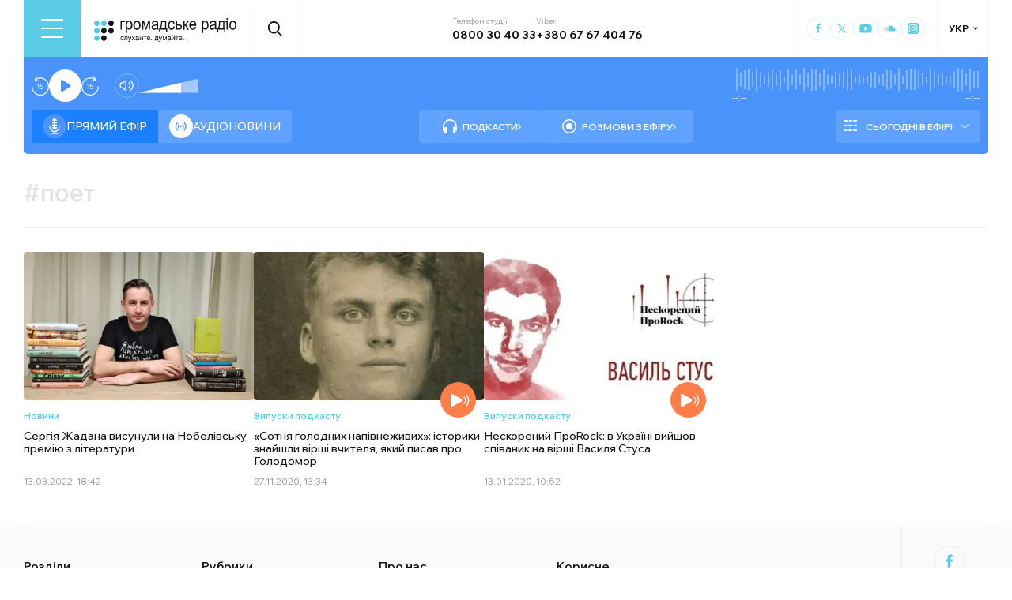

--- FILE ---
content_type: text/html; charset=utf-8
request_url: https://hromadske.radio/tags/poet
body_size: 14980
content:
<!DOCTYPE html><html lang="uk"><head><meta charSet="utf-8"/><meta name="viewport" content="width=device-width, initial-scale=1, minimum-scale=1, maximum-scale=1, user-scalable=no"/><link rel="preload" href="/_next/static/media/51620c4c525e73df.p.woff2" as="font" crossorigin="" type="font/woff2"/><link rel="preload" href="/_next/static/media/d1f41111c24ad988.p.woff2" as="font" crossorigin="" type="font/woff2"/><link rel="preload" as="image" href="/logotype.svg" fetchPriority="high"/><link rel="preload" as="image" imageSrcSet="/_next/image?url=https%3A%2F%2Fstatic.hromadske.radio%2F2022%2F03%2F265844884_480615750087447_5966490577331074052_n-450x290.jpg&amp;w=256&amp;q=75 256w, /_next/image?url=https%3A%2F%2Fstatic.hromadske.radio%2F2022%2F03%2F265844884_480615750087447_5966490577331074052_n-450x290.jpg&amp;w=384&amp;q=75 384w, /_next/image?url=https%3A%2F%2Fstatic.hromadske.radio%2F2022%2F03%2F265844884_480615750087447_5966490577331074052_n-450x290.jpg&amp;w=576&amp;q=75 576w, /_next/image?url=https%3A%2F%2Fstatic.hromadske.radio%2F2022%2F03%2F265844884_480615750087447_5966490577331074052_n-450x290.jpg&amp;w=1024&amp;q=75 1024w, /_next/image?url=https%3A%2F%2Fstatic.hromadske.radio%2F2022%2F03%2F265844884_480615750087447_5966490577331074052_n-450x290.jpg&amp;w=1366&amp;q=75 1366w" imageSizes="(max-width: 576px) 50vw, 25vw" fetchPriority="high"/><link rel="preload" as="image" imageSrcSet="/_next/image?url=https%3A%2F%2Fstatic.hromadske.radio%2F2020%2F11%2F127570658_2265549196908593_3303253873698692150_o-e1606476865636-450x290.jpg&amp;w=256&amp;q=75 256w, /_next/image?url=https%3A%2F%2Fstatic.hromadske.radio%2F2020%2F11%2F127570658_2265549196908593_3303253873698692150_o-e1606476865636-450x290.jpg&amp;w=384&amp;q=75 384w, /_next/image?url=https%3A%2F%2Fstatic.hromadske.radio%2F2020%2F11%2F127570658_2265549196908593_3303253873698692150_o-e1606476865636-450x290.jpg&amp;w=576&amp;q=75 576w, /_next/image?url=https%3A%2F%2Fstatic.hromadske.radio%2F2020%2F11%2F127570658_2265549196908593_3303253873698692150_o-e1606476865636-450x290.jpg&amp;w=1024&amp;q=75 1024w, /_next/image?url=https%3A%2F%2Fstatic.hromadske.radio%2F2020%2F11%2F127570658_2265549196908593_3303253873698692150_o-e1606476865636-450x290.jpg&amp;w=1366&amp;q=75 1366w" imageSizes="(max-width: 576px) 50vw, 25vw" fetchPriority="high"/><link rel="preload" as="image" imageSrcSet="/_next/image?url=https%3A%2F%2Fstatic.hromadske.radio%2F2020%2F01%2FSvz0J-450x290.jpg&amp;w=256&amp;q=75 256w, /_next/image?url=https%3A%2F%2Fstatic.hromadske.radio%2F2020%2F01%2FSvz0J-450x290.jpg&amp;w=384&amp;q=75 384w, /_next/image?url=https%3A%2F%2Fstatic.hromadske.radio%2F2020%2F01%2FSvz0J-450x290.jpg&amp;w=576&amp;q=75 576w, /_next/image?url=https%3A%2F%2Fstatic.hromadske.radio%2F2020%2F01%2FSvz0J-450x290.jpg&amp;w=1024&amp;q=75 1024w, /_next/image?url=https%3A%2F%2Fstatic.hromadske.radio%2F2020%2F01%2FSvz0J-450x290.jpg&amp;w=1366&amp;q=75 1366w" imageSizes="(max-width: 576px) 50vw, 25vw" fetchPriority="high"/><link rel="stylesheet" href="/_next/static/css/def193f360c18521.css" data-precedence="next"/><link rel="stylesheet" href="/_next/static/css/27c56596979f4b26.css" data-precedence="next"/><link rel="stylesheet" href="/_next/static/css/fcbd01191c888b85.css" data-precedence="next"/><link rel="preload" as="script" fetchPriority="low" href="/_next/static/chunks/webpack-38a5b098168fc569.js"/><script src="/_next/static/chunks/fd9d1056-03bbf093c9671674.js" async=""></script><script src="/_next/static/chunks/7023-5f7db606d5392142.js" async=""></script><script src="/_next/static/chunks/main-app-0afade4874ace0eb.js" async=""></script><script src="/_next/static/chunks/231-186ad8838db7b8e6.js" async=""></script><script src="/_next/static/chunks/6492-f58420ccb7f797d9.js" async=""></script><script src="/_next/static/chunks/1877-4cfcf72d50b97ce9.js" async=""></script><script src="/_next/static/chunks/app/%5Blocale%5D/layout-ffb13b4967a231fc.js" async=""></script><script src="/_next/static/chunks/5008-16be929341500c12.js" async=""></script><script src="/_next/static/chunks/2269-2483a67ddb660e47.js" async=""></script><script src="/_next/static/chunks/4767-eadecba72ccd36d2.js" async=""></script><script src="/_next/static/chunks/app/%5Blocale%5D/tags/%5B...slug%5D/page-6ebd4a1f1ced96c1.js" async=""></script><script src="/_next/static/chunks/5229-8b4a41031d22e493.js" async=""></script><script src="/_next/static/chunks/app/%5Blocale%5D/page-39d79d9da985435c.js" async=""></script><script src="/_next/static/chunks/app/%5Blocale%5D/error-8a4289a538aac277.js" async=""></script><link rel="preload" href="https://www.googletagmanager.com/gtm.js?id=GTM-KXP37RX" as="script"/><meta name="theme-color" content="#2aa9f6"/><meta name="color-scheme" content="light"/><title>поет</title><meta name="description" content="«Громадське радіо» — незалежна «розмовна» радіостанція, яка надає неупереджену, об’єктивну та достовірну інформацію й аналіз подій в Україні та світі."/><link rel="manifest" href="/manifest.json" crossorigin="use-credentials"/><link rel="canonical" href="https://hromadske.radio/tags/poet"/><link rel="alternate" hrefLang="en" href="https://hromadske.radio/en/tags/poet"/><link rel="alternate" hrefLang="ru" href="https://hromadske.radio/ru/tags/poet"/><meta name="format-detection" content="telephone=no, address=no, email=no"/><meta name="google-site-verification" content="ZAr-pBjwY0aEmGvSWqqSsbv9cORFtGYQdPWZf28-W54"/><meta name="fb:app_id" content="{443191863517470}"/><meta property="og:title" content="поет"/><meta property="og:description" content="«Громадське радіо» — незалежна «розмовна» радіостанція, яка надає неупереджену, об’єктивну та достовірну інформацію й аналіз подій в Україні та світі."/><meta property="og:site_name" content="Громадське радіо"/><meta property="og:image" content="https://hromadske.radio/og-image.jpg"/><meta property="og:image:width" content="1200"/><meta property="og:image:height" content="630"/><meta name="twitter:card" content="summary_large_image"/><meta name="twitter:site" content="@hromadskeradio"/><meta name="twitter:title" content="поет"/><meta name="twitter:description" content="«Громадське радіо» — незалежна «розмовна» радіостанція, яка надає неупереджену, об’єктивну та достовірну інформацію й аналіз подій в Україні та світі."/><meta name="twitter:image" content="https://hromadske.radio/og-image.jpg"/><link rel="icon" href="/favicon.png"/><link rel="apple-touch-icon" href="/favicon.png"/><link rel="amphtml" href="/amp"/><noscript><img alt="facebook" loading="lazy" width="1" height="1" decoding="async" data-nimg="1" style="color:transparent;display:none" srcSet="/_next/image?url=https%3A%2F%2Fwww.facebook.com%2Ftr%3Fid%3D446205979965871%26ev%3DPageView%26noscript%3D1&amp;w=16&amp;q=75 1x" src="/_next/image?url=https%3A%2F%2Fwww.facebook.com%2Ftr%3Fid%3D446205979965871%26ev%3DPageView%26noscript%3D1&amp;w=16&amp;q=75"/></noscript><script src="/_next/static/chunks/polyfills-78c92fac7aa8fdd8.js" noModule=""></script></head><body class="__variable_fa5d44"><noscript><iframe src="https://www.googletagmanager.com/ns.html?id=GTM-KXP37RX" height="0" width="0" style="display:none;visibility:hidden"></iframe></noscript><!--$--><aside class="main_container BannerButkevich_butkevich_banner__pnXgQ"></aside><!--/$--><!--$--><header id="header" class="Header_header_container__mnjV9"><div class="Header_header__1RJ5C"><div class="Header_header_top_level__Zm0e_"><!--$!--><template data-dgst="BAILOUT_TO_CLIENT_SIDE_RENDERING"></template><!--/$--><a class="Header_logo__X2AKx" href="/"><img alt="logo" fetchPriority="high" width="180" height="30" decoding="async" data-nimg="1" style="color:transparent" src="/logotype.svg"/></a><!--$!--><template data-dgst="BAILOUT_TO_CLIENT_SIDE_RENDERING"></template><!--/$--><div class="Header_contacts_wrap__VJ6bi"><div class="Header_contact_item__Wcabj"><span class="Header_contact_title__LZINC">Телефон студії</span><a class="Header_contact_value__xABqJ" href="tel:0800304033">0800 30 40 33</a></div><div class="Header_contact_item__Wcabj"><span class="Header_contact_title__LZINC">Viber</span><a rel="noopener noreferrer" target="_blank" class="Header_contact_value__xABqJ" href="viber://chat?number=%2B380676740476">+380 67 67 404 76</a></div></div><div class="Header_socials_wrap__7yVX4"><a class="Header_socials_item__jcKGG" target="_blank" aria-label="Hromadske Radio on Facebook" href="https://www.facebook.com/hromadske.radio/"><svg viewBox="0 0 40 40"><use xlink:href="/sprite.svg#facebook"></use></svg></a><a class="Header_socials_item__jcKGG" target="_blank" aria-label="Hromadske Radio on Twitter" href="https://twitter.com/HromRadio_eng"><svg viewBox="0 0 40 40"><use xlink:href="/sprite.svg#twitter"></use></svg></a><a class="Header_socials_item__jcKGG" target="_blank" aria-label="Hromadske Radio on Youtube" href="https://www.youtube.com/user/Hromadskeradio"><svg viewBox="0 0 40 40"><use xlink:href="/sprite.svg#youtube"></use></svg></a><a class="Header_socials_item__jcKGG" target="_blank" aria-label="Hromadske Radio on Soundcloud" href="https://soundcloud.com/hromadske-radio"><svg viewBox="0 0 40 40"><use xlink:href="/sprite.svg#soundcloud"></use></svg></a><a class="Header_socials_item__jcKGG" target="_blank" aria-label="Hromadske Radio on Instagram" href="https://www.instagram.com/hromadske_radio"><svg viewBox="0 0 40 40"><use xlink:href="/sprite.svg#instagram"></use></svg></a></div><!--$!--><template data-dgst="BAILOUT_TO_CLIENT_SIDE_RENDERING"></template><!--/$--></div></div></header><nav id="topNav" class="Header_top_nav_container__u0fju"><div class="Header_header__1RJ5C"><div class="Header_header_wrap__pXp5n"><ul class="Header_header_nav__juRir"><li class="Header_header_nav_item__013sg"><a class="MenuItem_header_nav_link__dEdcK " href="/rubric/krayina">Війна</a></li><li class="Header_header_nav_item__013sg"><a class="MenuItem_header_nav_link__dEdcK " href="/news">Новини</a></li><li class="Header_header_nav_item__013sg"><a class="MenuItem_header_nav_link__dEdcK " href="/exclusive">Подкасти</a></li><li class="Header_header_nav_item__013sg"><a class="MenuItem_header_nav_link__dEdcK " href="/podcasts">Розмови з ефіру</a></li><li class="Header_header_nav_item__013sg"><a class="MenuItem_header_nav_link__dEdcK " href="/publications">Публікації</a></li><li class="Header_header_nav_item__013sg"><a class="MenuItem_header_nav_link__dEdcK " href="/videos">Відео</a></li><li class="Header_header_nav_item__013sg"><a class="MenuItem_header_nav_link__dEdcK " href="/advertising">Реклама</a></li><a class="Header_header_nav_donate_link__eDGoL" href="/donate">Підтримати</a></ul></div></div></nav><!--/$--><!--$!--><template data-dgst="BAILOUT_TO_CLIENT_SIDE_RENDERING"></template><!--/$--><!--$--><!--$--><div class="player-wrap"><div class="container"><div class="Player_inner_wrap__Ebhpw"><section class="Player_player__LYGKe"><div class="Player_player__control_elements__XGAOo"><div class="Player_track_name__yyyQD "><div class="Player_track_name__wrap__K_Erf"><span></span><span></span></div></div><div class="Player_track_duration__wrap__6cwnJ"><div class="Player_track_wave__AtUbp"><input aria-label="Зміна поточного положення часової мітки аудіо" type="range" id="track" max="0" name="time" value="0"/><svg id="svg" xmlns="http://www.w3.org/2000/svg" viewBox="0 0 280 30"><clipPath id="fieldClip"></clipPath></svg><div class="Player_track_wave_range__6PLQA"></div><div class="Player_track_wave_range_active__RBVSU" style="width:0"></div></div><div class="Player_track_current_position__juNQ3">--:--</div><div class="Player_track_duration__1MCA_">--:--</div></div><div class="Player_play_btn__group__H11m4"><button role="button" aria-label="Перемотати на 15 сек." class="Player_back_btn__wJf0J "><svg viewBox="0 0 26 29"><use xlink:href="/sprite.svg#back"></use></svg><span class="Player_back_btn__tooltip__tKcnq">Перемотати на 15 сек.</span></button><button aria-label="Старт / Пауза" role="button" class="Player_play_btn__FeGEW" data-testid="play-pause"><div class="PlayPause_play_btn__02Mnu "><svg viewBox="0 0 15 19"><use xlink:href="/sprite.svg#play"></use></svg></div><span class="Player_play_btn__tooltip__2hfvw">Старт аудіо</span></button><button role="button" aria-label="Перемотати на 15 сек." class="Player_forward_btn__ZJpnA "><svg viewBox="0 0 26 29"><use xlink:href="/sprite.svg#forward"></use></svg><span class="Player_forward_btn__tooltip__QgsfV">Перемотати на 15 сек.</span></button></div><div class="Player_volume_btn__group__qd67m"><div class="Player_mute_btn__qlKSg
                     
                  "><svg viewBox="0 0 20 18"><use xlink:href="/sprite.svg#mute"></use></svg><span class="Player_mute_btn__tooltip__iGAab">Ввімкнути звук</span></div><div class="Player_volume_control__1bEfd"><input aria-label="Зміна гучності" class="Player_volume_control_input__6fmG3" type="range" id="volume" min="0.01" max="1" step=".01" name="volume" value="0.7"/><div class="Player_volume_control_range__9bmLt" style="width:70%"></div></div></div></div><div class="Player_player__btns_wrap__3Uh7I"><div class="Player_player__mode__gIidN"><div class="Player_player__mode_live__2P_hx Player_active__zg_ye"><svg viewBox="0 0 40 40"><use xlink:href="/sprite.svg#live"></use></svg>Прямий ефiр</div><div class="Player_player__mode_last_news__eHyty "><svg viewBox="0 0 30 30"><use xlink:href="/sprite.svg#broadcast"></use></svg>Аудіоновини</div></div><div class="Player_player__links__iuVGP"><a class="Player_player__podcasts__puHbl " href="/exclusive"><div class="Player_player__podcasts_icon__x1f15"><svg viewBox="0 0 18 18"><use xlink:href="/sprite.svg#headphones"></use></svg></div>Подкасти</a><a class="Player_player__broadcast__2j8v_ " href="/podcasts"><div class="Player_player__broadcast_icon__qQfxE"><svg viewBox="0 0 18 18"><use xlink:href="/sprite.svg#record"></use></svg></div>Розмови з ефіру</a></div></div><div class="Player_player__ads_wrap__D7XIx"><div class="r100058"></div><a class="Player_player__ads_link__ud9e6" href="/advertising">Розміщення реклами на сайті</a></div></section><div class="Player_player__ads_wrap__D7XIx banner-block"></div></div></div></div><!--/$--><!--/$--><main><div class="main_container"><div class="page_archive_title__wrap__FRPFl"><h1 class="page_archive_title__6OR7H"><span>#</span><span>поет</span></h1></div><div class="posts_wrap"><article class="PostPreview_article__80LAV    "><a class="PostPreview_link__FxyaC" href="/news/2022/03/13/serhiia-zhadana-vysunuly-na-nobelivs-ku-premiiu-z-literatury"></a><div class="PostPreview_wrap__noUjU"><div class="PostPreview_cover_image__WE1_t"><img alt="Сергія Жадана висунули на Нобелівську премію з літератури" fetchPriority="high" width="222" height="144" decoding="async" data-nimg="1" style="color:transparent;background-size:cover;background-position:50% 50%;background-repeat:no-repeat;background-image:url(&quot;[data-uri]&quot;)" sizes="(max-width: 576px) 50vw, 25vw" srcSet="/_next/image?url=https%3A%2F%2Fstatic.hromadske.radio%2F2022%2F03%2F265844884_480615750087447_5966490577331074052_n-450x290.jpg&amp;w=256&amp;q=75 256w, /_next/image?url=https%3A%2F%2Fstatic.hromadske.radio%2F2022%2F03%2F265844884_480615750087447_5966490577331074052_n-450x290.jpg&amp;w=384&amp;q=75 384w, /_next/image?url=https%3A%2F%2Fstatic.hromadske.radio%2F2022%2F03%2F265844884_480615750087447_5966490577331074052_n-450x290.jpg&amp;w=576&amp;q=75 576w, /_next/image?url=https%3A%2F%2Fstatic.hromadske.radio%2F2022%2F03%2F265844884_480615750087447_5966490577331074052_n-450x290.jpg&amp;w=1024&amp;q=75 1024w, /_next/image?url=https%3A%2F%2Fstatic.hromadske.radio%2F2022%2F03%2F265844884_480615750087447_5966490577331074052_n-450x290.jpg&amp;w=1366&amp;q=75 1366w" src="/_next/image?url=https%3A%2F%2Fstatic.hromadske.radio%2F2022%2F03%2F265844884_480615750087447_5966490577331074052_n-450x290.jpg&amp;w=1366&amp;q=75"/></div><div class="PostPreview_content__nswOf"><div class="PostPreview_type__eAojH"><a class="PostPreview_type__eAojH" href="//news">Новини</a></div><h3 class="PostPreview_title__HmJlu"><span>Сергія Жадана висунули на Нобелівську премію з літератури</span></h3><div class="PostPreview_date__oVa0L"><time dateTime="2022-03-13T18:42:17">13.03.2022, 18:42</time></div></div></div></article><article class="PostPreview_article__80LAV    "><a class="PostPreview_link__FxyaC" href="/podcasts/hromadska-hvylya/sotnia-holodnykh-napivnezhyvykh-istoryky-znayshly-virshi-vchytelia-iakyy-pysav-pro-holodomor"></a><div class="PostPreview_wrap__noUjU"><div class="PostPreview_cover_image__WE1_t"><img alt="«Сотня голодних напівнеживих»: історики знайшли вірші вчителя, який писав про Голодомор" fetchPriority="high" width="222" height="144" decoding="async" data-nimg="1" style="color:transparent;background-size:cover;background-position:50% 50%;background-repeat:no-repeat;background-image:url(&quot;[data-uri]&quot;)" sizes="(max-width: 576px) 50vw, 25vw" srcSet="/_next/image?url=https%3A%2F%2Fstatic.hromadske.radio%2F2020%2F11%2F127570658_2265549196908593_3303253873698692150_o-e1606476865636-450x290.jpg&amp;w=256&amp;q=75 256w, /_next/image?url=https%3A%2F%2Fstatic.hromadske.radio%2F2020%2F11%2F127570658_2265549196908593_3303253873698692150_o-e1606476865636-450x290.jpg&amp;w=384&amp;q=75 384w, /_next/image?url=https%3A%2F%2Fstatic.hromadske.radio%2F2020%2F11%2F127570658_2265549196908593_3303253873698692150_o-e1606476865636-450x290.jpg&amp;w=576&amp;q=75 576w, /_next/image?url=https%3A%2F%2Fstatic.hromadske.radio%2F2020%2F11%2F127570658_2265549196908593_3303253873698692150_o-e1606476865636-450x290.jpg&amp;w=1024&amp;q=75 1024w, /_next/image?url=https%3A%2F%2Fstatic.hromadske.radio%2F2020%2F11%2F127570658_2265549196908593_3303253873698692150_o-e1606476865636-450x290.jpg&amp;w=1366&amp;q=75 1366w" src="/_next/image?url=https%3A%2F%2Fstatic.hromadske.radio%2F2020%2F11%2F127570658_2265549196908593_3303253873698692150_o-e1606476865636-450x290.jpg&amp;w=1366&amp;q=75"/></div><div class="PostPreview_content__nswOf"><div class="PostPreview_type__eAojH"><a class="PostPreview_type__eAojH" href="//podcast-episodes">Випуски подкасту</a></div><div class="PostPreview_play_btn_wrap__on_image__smCNb"><button class="PostPreview_play__yHGM9" aria-label="Play Audio version"><div class="PostPreview_play__wrap__Wi0Zk"><svg viewBox="0 0 40 40"><use xlink:href="/sprite.svg#playme"></use></svg></div></button></div><h3 class="PostPreview_title__HmJlu"><span>«Сотня голодних напівнеживих»: історики знайшли вірші вчителя, який писав про Голодомор</span></h3><div class="PostPreview_date__oVa0L"><time dateTime="2020-11-27T13:34:36">27.11.2020, 13:34</time></div></div></div></article><article class="PostPreview_article__80LAV    "><a class="PostPreview_link__FxyaC" href="/podcasts/pora-roku/neskorenyy-prorock-v-ukraini-vyyshov-reliz-spivanyka-na-virshi-vasylia-stusa"></a><div class="PostPreview_wrap__noUjU"><div class="PostPreview_cover_image__WE1_t"><img alt="Нескорений ПроRock: в Україні вийшов співаник на вірші Василя Стуса ‎" fetchPriority="high" width="222" height="144" decoding="async" data-nimg="1" style="color:transparent;background-size:cover;background-position:50% 50%;background-repeat:no-repeat;background-image:url(&quot;[data-uri]&quot;)" sizes="(max-width: 576px) 50vw, 25vw" srcSet="/_next/image?url=https%3A%2F%2Fstatic.hromadske.radio%2F2020%2F01%2FSvz0J-450x290.jpg&amp;w=256&amp;q=75 256w, /_next/image?url=https%3A%2F%2Fstatic.hromadske.radio%2F2020%2F01%2FSvz0J-450x290.jpg&amp;w=384&amp;q=75 384w, /_next/image?url=https%3A%2F%2Fstatic.hromadske.radio%2F2020%2F01%2FSvz0J-450x290.jpg&amp;w=576&amp;q=75 576w, /_next/image?url=https%3A%2F%2Fstatic.hromadske.radio%2F2020%2F01%2FSvz0J-450x290.jpg&amp;w=1024&amp;q=75 1024w, /_next/image?url=https%3A%2F%2Fstatic.hromadske.radio%2F2020%2F01%2FSvz0J-450x290.jpg&amp;w=1366&amp;q=75 1366w" src="/_next/image?url=https%3A%2F%2Fstatic.hromadske.radio%2F2020%2F01%2FSvz0J-450x290.jpg&amp;w=1366&amp;q=75"/></div><div class="PostPreview_content__nswOf"><div class="PostPreview_type__eAojH"><a class="PostPreview_type__eAojH" href="//podcast-episodes">Випуски подкасту</a></div><div class="PostPreview_play_btn_wrap__on_image__smCNb"><button class="PostPreview_play__yHGM9" aria-label="Play Audio version"><div class="PostPreview_play__wrap__Wi0Zk"><svg viewBox="0 0 40 40"><use xlink:href="/sprite.svg#playme"></use></svg></div></button></div><h3 class="PostPreview_title__HmJlu"><span>Нескорений ПроRock: в Україні вийшов співаник на вірші Василя Стуса ‎</span></h3><div class="PostPreview_date__oVa0L"><time dateTime="2020-01-13T10:52:49">13.01.2020, 10:52</time></div></div></div></article><!--$--><div class="MorePosts_posts_pagination__dWJKc"></div><!--/$--></div><div class="single-banner-block banner-block-mb"><div data-type="_mgwidget" data-widget-id="1187172" data-src-id="YOUR_PUBLISHER_ID"></div></div></div></main><!--$--><footer id="footer" class="Footer_footer__OQpsI"><div class="Footer_footer_wrap__k3_qa"><div class="Footer_footer_container__BJpwl"><div class="Footer_top_row__0Lc__"><div class="Footer_menus_wrap__1i8Cb"><div class="Footer_menu_sections__uToz4"><div class="Footer_column_title__tclFg">Розділи</div><ul class="Footer_sections_nav__2DZCf"><li class="Footer_sections_nav_item__VeN8f"><a class="MenuItem_header_nav_link__dEdcK " href="/news">Новини</a></li><li class="Footer_sections_nav_item__VeN8f"><a class="MenuItem_header_nav_link__dEdcK " href="/exclusive">Подкасти</a></li><li class="Footer_sections_nav_item__VeN8f"><a class="MenuItem_header_nav_link__dEdcK " href="/podcasts">Розмови з ефіру</a></li><li class="Footer_sections_nav_item__VeN8f"><a class="MenuItem_header_nav_link__dEdcK " href="/videos">Відео</a></li><li class="Footer_sections_nav_item__VeN8f"><a class="MenuItem_header_nav_link__dEdcK " href="/publications">Публікації</a></li></ul></div><div class="Footer_menu_sections__uToz4"><div class="Footer_column_title__tclFg">Рубрики</div><ul class="Footer_sections_nav__2DZCf"><li class="Footer_sections_nav_item__VeN8f"><a class="MenuItem_header_nav_link__dEdcK " href="/rubric/krayina">Війна</a></li><li class="Footer_sections_nav_item__VeN8f"><a class="MenuItem_header_nav_link__dEdcK " href="/rubric/polityka">Політика</a></li><li class="Footer_sections_nav_item__VeN8f"><a class="MenuItem_header_nav_link__dEdcK " href="/rubric/economy">Економіка</a></li><li class="Footer_sections_nav_item__VeN8f"><a class="MenuItem_header_nav_link__dEdcK " href="/rubric/podiji">Події</a></li><li class="Footer_sections_nav_item__VeN8f"><a class="MenuItem_header_nav_link__dEdcK " href="/rubric/suspilstvo">Суспільство</a></li><li class="Footer_sections_nav_item__VeN8f"><a class="MenuItem_header_nav_link__dEdcK " href="/rubric/kultura">Культура</a></li><li class="Footer_sections_nav_item__VeN8f"><a class="MenuItem_header_nav_link__dEdcK " href="/rubric/prava-lyudyny">Права людини</a></li><li class="Footer_sections_nav_item__VeN8f"><a class="MenuItem_header_nav_link__dEdcK " href="/rubric/za-kordonom">За кордоном</a></li><li class="Footer_sections_nav_item__VeN8f"><a class="MenuItem_header_nav_link__dEdcK " href="/rubric/zdorovya">Здоров'я</a></li><li class="Footer_sections_nav_item__VeN8f"><a class="MenuItem_header_nav_link__dEdcK " href="/rubric/nauka">Наука</a></li><li class="Footer_sections_nav_item__VeN8f"><a class="MenuItem_header_nav_link__dEdcK " href="/rubric/osvita">Освіта</a></li><li class="Footer_sections_nav_item__VeN8f"><a class="MenuItem_header_nav_link__dEdcK " href="/rubric/sport">Спорт</a></li></ul></div><div class="Footer_menu_sections__uToz4"><div class="Footer_column_title__tclFg">Про нас</div><ul class="Footer_sections_nav__2DZCf"><li class="Footer_sections_nav_item__VeN8f"><a class="MenuItem_header_nav_link__dEdcK " href="/about">Про нас</a></li><li class="Footer_sections_nav_item__VeN8f"><a class="MenuItem_header_nav_link__dEdcK " href="/team">Команда</a></li><li class="Footer_sections_nav_item__VeN8f"><a class="MenuItem_header_nav_link__dEdcK " href="/listen">Як нас слухати</a></li><li class="Footer_sections_nav_item__VeN8f"><a class="MenuItem_header_nav_link__dEdcK " href="/project-news">Новини проекту</a></li><li class="Footer_sections_nav_item__VeN8f"><a class="MenuItem_header_nav_link__dEdcK " href="/donors">Донори</a></li><li class="Footer_sections_nav_item__VeN8f"><a class="MenuItem_header_nav_link__dEdcK " href="/advertising">Реклама</a></li><li class="Footer_sections_nav_item__VeN8f"><a class="MenuItem_header_nav_link__dEdcK " href="/vacancies">Вакансії</a></li><li class="Footer_sections_nav_item__VeN8f"><a class="MenuItem_header_nav_link__dEdcK " href="/tenders">Тендери</a></li><li class="Footer_sections_nav_item__VeN8f"><a class="MenuItem_header_nav_link__dEdcK " href="/contacts">Контакти</a></li><li class="Footer_sections_nav_item__VeN8f"><a class="MenuItem_header_nav_link__dEdcK " href="/donate">Підтримати</a></li></ul></div><div class="Footer_sections__O0Rl2"><div class="Footer_sub_section__m6GLJ"><div class="Footer_column_title__tclFg">Корисне</div><a class="Footer_schedule_btn__FRU6f" href="/schedule"><svg viewBox="0 0 20 16"><use xlink:href="/sprite.svg#schedule-icon"></use></svg>Розклад програм</a><a class="Footer_signal_btn__v8S6K" href="/listen"><svg viewBox="0 0 21 16"><use xlink:href="/sprite.svg#signal"></use></svg>Як слухати Громадське радіо</a><a class="Footer_nav_donate_link__btyN8" href="/donate">Підтримати</a></div><div class="Footer_sub_section__m6GLJ"><div class="Footer_column_title__tclFg">Мобільні додатки</div><a class="Footer_app_store_btn__34dtw" target="_blank" aria-label="Apple App store" href="https://bit.ly/Hromadske-Radio-iOS-site"><img alt="Apple App store" loading="lazy" width="134" height="40" decoding="async" data-nimg="1" style="color:transparent" src="/app-store-badge.svg"/></a><a class="Footer_google_play_btn__D7j3k" target="_blank" aria-label="Google Play market app" href="https://play.google.com/store/apps/details?id=com.hromadske.radio"><img alt="Google Play market" loading="lazy" width="134" height="40" decoding="async" data-nimg="1" style="color:transparent" src="/google-play-badge.svg"/></a></div></div></div><div class="Footer_socials_container__D3Dkh"><div class="Footer_socials_wrap__l41Uw"><a class="Footer_socials_item__5D3fD" target="_blank" aria-label="Facebook" href="https://www.facebook.com/hromadske.radio/"><svg viewBox="0 0 40 40"><use xlink:href="/sprite.svg#facebook"></use></svg></a><a class="Footer_socials_item__5D3fD" target="_blank" aria-label="Twitter" href="https://twitter.com/HromRadio_eng"><svg viewBox="0 0 40 40"><use xlink:href="/sprite.svg#twitter"></use></svg></a><a class="Footer_socials_item__5D3fD" target="_blank" aria-label="Youtube" href="https://www.youtube.com/user/Hromadskeradio"><svg viewBox="0 0 40 40"><use xlink:href="/sprite.svg#youtube"></use></svg></a><a class="Footer_socials_item__5D3fD" target="_blank" aria-label="Soundcloud" href="https://soundcloud.com/hromadske-radio"><svg viewBox="0 0 40 40"><use xlink:href="/sprite.svg#soundcloud"></use></svg></a><a class="Footer_socials_item__5D3fD" target="_blank" aria-label="RSS" href="https://hromadske.radio/feed"><svg viewBox="0 0 40 40"><use xlink:href="/sprite.svg#rss"></use></svg></a><a class="Footer_socials_item__5D3fD" target="_blank" aria-label="Google News" href="https://news.google.com/publications/CAAqBwgKMMiwjwswstqiAw"><svg viewBox="0 0 40 40"><use xlink:href="/sprite.svg#google-news"></use></svg></a><a class="Footer_socials_item__5D3fD" target="_blank" aria-label="Instagram" href="https://www.instagram.com/hromadske_radio"><svg viewBox="0 0 40 40"><use xlink:href="/sprite.svg#instagram"></use></svg></a></div></div></div><div class="Footer_infoBox__KB27p"><div class="Footer_InfoBoxItem__MLSG0">*Матеріали з плашкою PROMOTED та БІЗНЕС є рекламними та публікуються на правах реклами. Редакція може не поділяти погляди, які в них промотуються.</div><div class="Footer_InfoBoxItem__MLSG0">*Подкасти та випуски програм з плашкою СПЕЦПРОЄКТ також є рекламними, проте редакція бере участь у підготовці цього контенту і поділяє думки, висловлені у цих матеріалах.</div><div class="Footer_InfoBoxItem__MLSG0">*Матеріали з плашкою ПАРТНЕРСЬКИЙ ПРОЄКТ є спільними проєктами з іншими медіа та ГО, ці матеріали не є рекламними.</div><div class="Footer_InfoBoxItem__MLSG0">Редакція не несе відповідальності за факти та оціночні судження, оприлюднені у рекламних матеріалах. Згідно з українським законодавством відповідальність за зміст реклами несе рекламодавець.</div></div><div class="Footer_bottom_row__Ue9_f"><div class="Footer_footer_logo__d5vwu"><svg viewBox="0 0 38 38"><use xlink:href="/sprite.svg#logo-footer"></use></svg></div><div class="Footer_footer_bottom_wrap__u4kqy"><div class="Footer_footer_dev__AFSyL"><a target="_blank" href="https://demch.co/">Сайт створили —<svg viewBox="0 0 73 14"><use xlink:href="/sprite.svg#demchco-logo"></use></svg></a></div></div></div></div><div class="Footer_footer_circle__TmGkj"></div></div><img alt="Symbols" loading="lazy" width="0" height="0" decoding="async" data-nimg="1" style="color:transparent;display:none" src="/sprite.svg"/></footer><!--/$--><div id="buildTime"><!-- 2026-01-16T11:30:07.534Z --></div><div id="commit"><!-- c39bd37136b79fe178497c9e1d8b1ec0ac8d2719 --></div><script src="/_next/static/chunks/webpack-38a5b098168fc569.js" async=""></script><script>(self.__next_f=self.__next_f||[]).push([0]);self.__next_f.push([2,null])</script><script>self.__next_f.push([1,"1:HL[\"/_next/static/media/51620c4c525e73df.p.woff2\",\"font\",{\"crossOrigin\":\"\",\"type\":\"font/woff2\"}]\n2:HL[\"/_next/static/media/d1f41111c24ad988.p.woff2\",\"font\",{\"crossOrigin\":\"\",\"type\":\"font/woff2\"}]\n3:HL[\"/_next/static/css/def193f360c18521.css\",\"style\"]\n4:HL[\"/_next/static/css/27c56596979f4b26.css\",\"style\"]\n5:HL[\"/_next/static/css/fcbd01191c888b85.css\",\"style\"]\n"])</script><script>self.__next_f.push([1,"6:I[5751,[],\"\"]\n9:I[9275,[],\"\"]\nc:I[1343,[],\"\"]\nf:I[6130,[],\"\"]\na:[\"locale\",\"uk\",\"d\"]\nb:[\"slug\",\"poet\",\"c\"]\n10:[]\n"])</script><script>self.__next_f.push([1,"0:[null,[\"$\",\"$L6\",null,{\"buildId\":\"1768563008399\",\"assetPrefix\":\"\",\"initialCanonicalUrl\":\"/tags/poet\",\"initialTree\":[\"\",{\"children\":[[\"locale\",\"uk\",\"d\"],{\"children\":[\"tags\",{\"children\":[[\"slug\",\"poet\",\"c\"],{\"children\":[\"__PAGE__\",{}]}]}]},\"$undefined\",\"$undefined\",true]}],\"initialSeedData\":[\"\",{\"children\":[[\"locale\",\"uk\",\"d\"],{\"children\":[\"tags\",{\"children\":[[\"slug\",\"poet\",\"c\"],{\"children\":[\"__PAGE__\",{},[[\"$L7\",\"$L8\"],null],null]},[[\"$\",\"$L9\",null,{\"parallelRouterKey\":\"children\",\"segmentPath\":[\"children\",\"$a\",\"children\",\"tags\",\"children\",\"$b\",\"children\"],\"error\":\"$undefined\",\"errorStyles\":\"$undefined\",\"errorScripts\":\"$undefined\",\"template\":[\"$\",\"$Lc\",null,{}],\"templateStyles\":\"$undefined\",\"templateScripts\":\"$undefined\",\"notFound\":\"$undefined\",\"notFoundStyles\":\"$undefined\",\"styles\":[[\"$\",\"link\",\"0\",{\"rel\":\"stylesheet\",\"href\":\"/_next/static/css/27c56596979f4b26.css\",\"precedence\":\"next\",\"crossOrigin\":\"$undefined\"}],[\"$\",\"link\",\"1\",{\"rel\":\"stylesheet\",\"href\":\"/_next/static/css/fcbd01191c888b85.css\",\"precedence\":\"next\",\"crossOrigin\":\"$undefined\"}]]}],null],null]},[\"$\",\"$L9\",null,{\"parallelRouterKey\":\"children\",\"segmentPath\":[\"children\",\"$a\",\"children\",\"tags\",\"children\"],\"error\":\"$undefined\",\"errorStyles\":\"$undefined\",\"errorScripts\":\"$undefined\",\"template\":[\"$\",\"$Lc\",null,{}],\"templateStyles\":\"$undefined\",\"templateScripts\":\"$undefined\",\"notFound\":\"$undefined\",\"notFoundStyles\":\"$undefined\",\"styles\":null}],null]},[\"$Ld\",null],null]},[\"$\",\"$L9\",null,{\"parallelRouterKey\":\"children\",\"segmentPath\":[\"children\"],\"error\":\"$undefined\",\"errorStyles\":\"$undefined\",\"errorScripts\":\"$undefined\",\"template\":[\"$\",\"$Lc\",null,{}],\"templateStyles\":\"$undefined\",\"templateScripts\":\"$undefined\",\"notFound\":[[\"$\",\"title\",null,{\"children\":\"404: This page could not be found.\"}],[\"$\",\"div\",null,{\"style\":{\"fontFamily\":\"system-ui,\\\"Segoe UI\\\",Roboto,Helvetica,Arial,sans-serif,\\\"Apple Color Emoji\\\",\\\"Segoe UI Emoji\\\"\",\"height\":\"100vh\",\"textAlign\":\"center\",\"display\":\"flex\",\"flexDirection\":\"column\",\"alignItems\":\"center\",\"justifyContent\":\"center\"},\"children\":[\"$\",\"div\",null,{\"children\":[[\"$\",\"style\",null,{\"dangerouslySetInnerHTML\":{\"__html\":\"body{color:#000;background:#fff;margin:0}.next-error-h1{border-right:1px solid rgba(0,0,0,.3)}@media (prefers-color-scheme:dark){body{color:#fff;background:#000}.next-error-h1{border-right:1px solid rgba(255,255,255,.3)}}\"}}],[\"$\",\"h1\",null,{\"className\":\"next-error-h1\",\"style\":{\"display\":\"inline-block\",\"margin\":\"0 20px 0 0\",\"padding\":\"0 23px 0 0\",\"fontSize\":24,\"fontWeight\":500,\"verticalAlign\":\"top\",\"lineHeight\":\"49px\"},\"children\":\"404\"}],[\"$\",\"div\",null,{\"style\":{\"display\":\"inline-block\"},\"children\":[\"$\",\"h2\",null,{\"style\":{\"fontSize\":14,\"fontWeight\":400,\"lineHeight\":\"49px\",\"margin\":0},\"children\":\"This page could not be found.\"}]}]]}]}]],\"notFoundStyles\":[],\"styles\":[[\"$\",\"link\",\"0\",{\"rel\":\"stylesheet\",\"href\":\"/_next/static/css/def193f360c18521.css\",\"precedence\":\"next\",\"crossOrigin\":\"$undefined\"}]]}],null],\"couldBeIntercepted\":false,\"initialHead\":[false,\"$Le\"],\"globalErrorComponent\":\"$f\",\"missingSlots\":\"$W10\"}]]\n"])</script><script>self.__next_f.push([1,"11:I[7640,[\"231\",\"static/chunks/231-186ad8838db7b8e6.js\",\"6492\",\"static/chunks/6492-f58420ccb7f797d9.js\",\"1877\",\"static/chunks/1877-4cfcf72d50b97ce9.js\",\"1203\",\"static/chunks/app/%5Blocale%5D/layout-ffb13b4967a231fc.js\"],\"GoogleTagManager\"]\n12:I[4080,[\"231\",\"static/chunks/231-186ad8838db7b8e6.js\",\"6492\",\"static/chunks/6492-f58420ccb7f797d9.js\",\"1877\",\"static/chunks/1877-4cfcf72d50b97ce9.js\",\"1203\",\"static/chunks/app/%5Blocale%5D/layout-ffb13b4967a231fc.js\"],\"\"]\n13:I[8173,[\"231\",\"static/chunks/231-186ad8838db7b8e6.js\",\"6492\",\"static/chunks/6492-f58420ccb7f797d9.js\",\"5008\",\"static/chunks/5008-16be929341500c12.js\",\"1877\",\"static/chunks/1877-4cfcf72d50b97ce9.js\",\"2269\",\"static/chunks/2269-2483a67ddb660e47.js\",\"4767\",\"static/chunks/4767-eadecba72ccd36d2.js\",\"2403\",\"static/chunks/app/%5Blocale%5D/tags/%5B...slug%5D/page-6ebd4a1f1ced96c1.js\"],\"Image\"]\n14:\"$Sreact.suspense\"\n15:I[1481,[\"231\",\"static/chunks/231-186ad8838db7b8e6.js\",\"6492\",\"static/chunks/6492-f58420ccb7f797d9.js\",\"5008\",\"static/chunks/5008-16be929341500c12.js\",\"1877\",\"static/chunks/1877-4cfcf72d50b97ce9.js\",\"5229\",\"static/chunks/5229-8b4a41031d22e493.js\",\"2269\",\"static/chunks/2269-2483a67ddb660e47.js\",\"5061\",\"static/chunks/app/%5Blocale%5D/page-39d79d9da985435c.js\"],\"PreloadCss\"]\n16:I[4655,[\"231\",\"static/chunks/231-186ad8838db7b8e6.js\",\"6492\",\"static/chunks/6492-f58420ccb7f797d9.js\",\"1877\",\"static/chunks/1877-4cfcf72d50b97ce9.js\",\"1203\",\"static/chunks/app/%5Blocale%5D/layout-ffb13b4967a231fc.js\"],\"BannerButkevich\",1]\n18:I[912,[\"231\",\"static/chunks/231-186ad8838db7b8e6.js\",\"6492\",\"static/chunks/6492-f58420ccb7f797d9.js\",\"5008\",\"static/chunks/5008-16be929341500c12.js\",\"1877\",\"static/chunks/1877-4cfcf72d50b97ce9.js\",\"5229\",\"static/chunks/5229-8b4a41031d22e493.js\",\"2269\",\"static/chunks/2269-2483a67ddb660e47.js\",\"5061\",\"static/chunks/app/%5Blocale%5D/page-39d79d9da985435c.js\"],\"BailoutToCSR\"]\n19:I[809,[\"231\",\"static/chunks/231-186ad8838db7b8e6.js\",\"6492\",\"static/chunks/6492-f58420ccb7f797d9.js\",\"1877\",\"static/chunks/1877-4cfcf72d50b97ce9.js\",\"1203\",\"static/chunk"])</script><script>self.__next_f.push([1,"s/app/%5Blocale%5D/layout-ffb13b4967a231fc.js\"],\"default\"]\n1a:I[233,[\"231\",\"static/chunks/231-186ad8838db7b8e6.js\",\"6492\",\"static/chunks/6492-f58420ccb7f797d9.js\",\"1877\",\"static/chunks/1877-4cfcf72d50b97ce9.js\",\"1203\",\"static/chunks/app/%5Blocale%5D/layout-ffb13b4967a231fc.js\"],\"Player\",1]\n1b:I[6367,[\"6816\",\"static/chunks/app/%5Blocale%5D/error-8a4289a538aac277.js\"],\"default\"]\n1e:I[4593,[\"231\",\"static/chunks/231-186ad8838db7b8e6.js\",\"6492\",\"static/chunks/6492-f58420ccb7f797d9.js\",\"1877\",\"static/chunks/1877-4cfcf72d50b97ce9.js\",\"1203\",\"static/chunks/app/%5Blocale%5D/layout-ffb13b4967a231fc.js\"],\"RemoveServiceWorker\"]\n"])</script><script>self.__next_f.push([1,"d:[\"$\",\"html\",null,{\"lang\":\"uk\",\"children\":[[\"$\",\"head\",null,{\"children\":[[\"$\",\"$L11\",null,{\"gtmId\":\"GTM-KXP37RX\"}],[\"$\",\"$L12\",null,{\"strategy\":\"lazyOnload\",\"src\":\"https://jsc.mgid.com/site/737038.js\"}],[\"$\",\"noscript\",null,{\"children\":[\"$\",\"$L13\",null,{\"alt\":\"facebook\",\"height\":\"1\",\"width\":\"1\",\"style\":{\"display\":\"none\"},\"src\":\"https://www.facebook.com/tr?id=446205979965871\u0026ev=PageView\u0026noscript=1\"}]}]]}],[\"$\",\"body\",null,{\"suppressHydrationWarning\":true,\"className\":\"__variable_fa5d44\",\"children\":[[\"$\",\"noscript\",null,{\"children\":[\"$\",\"iframe\",null,{\"src\":\"https://www.googletagmanager.com/ns.html?id=GTM-KXP37RX\",\"height\":\"0\",\"width\":\"0\",\"style\":{\"display\":\"none\",\"visibility\":\"hidden\"}}]}],[\"$\",\"$14\",null,{\"fallback\":null,\"children\":[[\"$\",\"$L15\",null,{\"moduleIds\":[\"app/[locale]/layout.tsx -\u003e @/components/BannerButkevich/BannerButkevich\"]}],[\"$\",\"$L16\",null,{\"locale\":\"uk\"}]]}],[\"$\",\"$14\",null,{\"fallback\":null,\"children\":[[\"$\",\"$L15\",null,{\"moduleIds\":[\"app/[locale]/layout.tsx -\u003e @/components/Header/Header\"]}],\"$L17\"]}],[\"$\",\"$14\",null,{\"fallback\":null,\"children\":[\"$\",\"$L18\",null,{\"reason\":\"next/dynamic\",\"children\":[\"$\",\"$L19\",null,{}]}]}],[\"$\",\"$14\",null,{\"fallback\":null,\"children\":[[\"$\",\"$L15\",null,{\"moduleIds\":[\"app/[locale]/layout.tsx -\u003e @/components/Player/Player\"]}],[\"$\",\"$L1a\",null,{\"locale\":\"uk\",\"schedule\":{\"monday\":[{\"time\":\"00:00\",\"description\":\"Розмови у запису\"},{\"time\":\"00:50\",\"description\":\"Музика\"},{\"time\":\"01:00\",\"description\":\"Розмови у запису\"},{\"time\":\"01:50\",\"description\":\"Музика\"},{\"time\":\"02:00\",\"description\":\"Розмови у запису\"},{\"time\":\"02:50\",\"description\":\"Музика\"},{\"time\":\"03:00\",\"description\":\"Розмови у запису\"},{\"time\":\"03:50\",\"description\":\"Музика\"},{\"time\":\"04:00\",\"description\":\"Розмови у запису\"},{\"time\":\"04:50\",\"description\":\"Музика\"},{\"time\":\"05:00\",\"description\":\" Розмови у запису\"},{\"time\":\"05:50\",\"description\":\"Музика\"},{\"time\":\"06:00\",\"description\":\"Розмови у запису\"},{\"time\":\"06:50\",\"description\":\"Музика\"},{\"time\":\"07:00\",\"description\":\"Польське Радіо/Розмови у запису\"},{\"time\":\"08:00\",\"description\":\"Новини\"},{\"time\":\"08:05\",\"description\":\"Той самий ранок (прямий ефір)\"},{\"time\":\"09:00\",\"description\":\"Новини\"},{\"time\":\"09:05\",\"description\":\"Той самий ранок (прямий ефір)\"},{\"time\":\"10:00\",\"description\":\"Новини\"},{\"time\":\"10:05\",\"description\":\"По факту/Новини Приазовʼя (повтор)\"},{\"time\":\"11:00\",\"description\":\"Новини\"},{\"time\":\"11:10\",\"description\":\" Розмови у запису\"},{\"time\":\"12:00\",\"description\":\"Новини\"},{\"time\":\"12:05\",\"description\":\" Розмови у запису\"},{\"time\":\"13:00\",\"description\":\"Новини\"},{\"time\":\"13:05\",\"description\":\"Новини Приазовʼя/Розмови у запису\"},{\"time\":\"14:00\",\"description\":\"Новини\"},{\"time\":\"14:05\",\"description\":\"З понеділка \"},{\"time\":\"14:45\",\"description\":\"Музика\"},{\"time\":\"15:00\",\"description\":\"Новини\"},{\"time\":\"15:05\",\"description\":\"Розмови у запису\"},{\"time\":\"16:00\",\"description\":\"Новини\"},{\"time\":\"16:05\",\"description\":\"Деокупована історія\"},{\"time\":\"17:00\",\"description\":\"Новини\"},{\"time\":\"17:05\",\"description\":\"Drive Time (прямий ефір)\"},{\"time\":\"18:00\",\"description\":\"Новини\"},{\"time\":\"18:05\",\"description\":\"Drive Time (прямий ефір)\"},{\"time\":\"19:00\",\"description\":\"Новини\"},{\"time\":\"19:05\",\"description\":\"Хтось когось любить (повтор)\"},{\"time\":\"20:00\",\"description\":\"Новини\"},{\"time\":\"20:05\",\"description\":\"ОК І ШО\"},{\"time\":\"21:00\",\"description\":\"Новини\"},{\"time\":\"21:05\",\"description\":\"Розмови у запису \"},{\"time\":\"22:00\",\"description\":\"Підсумковий випуск новин\"},{\"time\":\"22:10\",\"description\":\"Розмови у запису\"},{\"time\":\"23:50\",\"description\":\"Музика\"}],\"tuesday\":[{\"time\":\"00:00\",\"description\":\"Розмови у запису\"},{\"time\":\"00:50\",\"description\":\"Музика\"},{\"time\":\"01:00\",\"description\":\"Розмови у запису\"},{\"time\":\"01:50\",\"description\":\"Музика\"},{\"time\":\"02:00\",\"description\":\"Розмови у запису\"},{\"time\":\"02:50\",\"description\":\"Музика\"},{\"time\":\"03:00\",\"description\":\"Розмови у запису\"},{\"time\":\"03:50\",\"description\":\"Музика\"},{\"time\":\"04:00\",\"description\":\"Розмови у запису\"},{\"time\":\"04:50\",\"description\":\"Музика\"},{\"time\":\"05:00\",\"description\":\"Розмови у запису\"},{\"time\":\"05:50\",\"description\":\"Музика\"},{\"time\":\"06:00\",\"description\":\"Розмови у запису\"},{\"time\":\"06:50\",\"description\":\"Музика\"},{\"time\":\"07:00\",\"description\":\"Польське радіо\"},{\"time\":\"08:00\",\"description\":\"Новини\"},{\"time\":\"08:05\",\"description\":\"Той самий ранок (прямий ефір)\"},{\"time\":\"09:00\",\"description\":\"Новини\"},{\"time\":\"09:05\",\"description\":\"Той самий ранок (прямий ефір)\"},{\"time\":\"10:00\",\"description\":\"Новини\"},{\"time\":\"10:05\",\"description\":\"Чоловіки про культуру ненасильства/Новини Приазовʼя \"},{\"time\":\"11:00\",\"description\":\"Новини\"},{\"time\":\"11:05\",\"description\":\"Розмови у запису\"},{\"time\":\"12:00\",\"description\":\"Новини\"},{\"time\":\"12:05\",\"description\":\"Розмови у запису\"},{\"time\":\"13:05\",\"description\":\"Новини Приазовʼя\"},{\"time\":\"14:00\",\"description\":\"Новини\"},{\"time\":\"14:05\",\"description\":\"Звільніть наших рідних (повтор)\"},{\"time\":\"14:45\",\"description\":\"Музика\"},{\"time\":\"15:00\",\"description\":\"Новини\"},{\"time\":\"15:05\",\"description\":\"Розмови у запису \"},{\"time\":\"16:00\",\"description\":\"Новини\"},{\"time\":\"16:05\",\"description\":\"Побачити невидиме \"},{\"time\":\"17:00\",\"description\":\"Новини\"},{\"time\":\"17:05\",\"description\":\"Drive Time (прямий ефір)\"},{\"time\":\"18:00\",\"description\":\"Новини\"},{\"time\":\"18:05\",\"description\":\"Drive Time (прямий ефір)\"},{\"time\":\"19:00\",\"description\":\"Новини\"},{\"time\":\"19:05\",\"description\":\"Зустрічі \"},{\"time\":\"20:00\",\"description\":\"Новини\"},{\"time\":\"20:05\",\"description\":\"З понеділка \"},{\"time\":\"21:00\",\"description\":\"Новини\"},{\"time\":\"21:05\",\"description\":\"Розмови у запису \"},{\"time\":\"22:00\",\"description\":\"Підсумковий випуск новин\"},{\"time\":\"22:10\",\"description\":\"Розмови у запису \"},{\"time\":\"23:50\",\"description\":\"Музика\"}],\"wednesday\":[{\"time\":\"00:00\",\"description\":\"Розмови у запису \"},{\"time\":\"00:50\",\"description\":\"Музика \"},{\"time\":\"01:00\",\"description\":\"Розмови у запису \"},{\"time\":\"01:50\",\"description\":\"Музика\"},{\"time\":\"02:00\",\"description\":\"Розмови у запису \"},{\"time\":\"02:50\",\"description\":\"Музика\"},{\"time\":\"03:00\",\"description\":\"Розмови у запису \"},{\"time\":\"03:50\",\"description\":\"Музика\"},{\"time\":\"04:00\",\"description\":\"Розмови у запису \"},{\"time\":\"04:50\",\"description\":\"Музика\"},{\"time\":\"05:00\",\"description\":\"Розмови у запису \"},{\"time\":\"05:50\",\"description\":\"Музика\"},{\"time\":\"06:00\",\"description\":\"Розмови у запису \"},{\"time\":\"06:50\",\"description\":\"Музика\"},{\"time\":\"07:00\",\"description\":\"Польське радіо\"},{\"time\":\"08:00\",\"description\":\"Новини\"},{\"time\":\"08:05\",\"description\":\"Той самий ранок (прямий ефір)\"},{\"time\":\"09:00\",\"description\":\"Новини\"},{\"time\":\"09:05\",\"description\":\"Той самий ранок (прямий ефір)\"},{\"time\":\"10:00\",\"description\":\"Новини\"},{\"time\":\"10:05\",\"description\":\"Побачити невидиме/Новини Приазовʼя (повтор)\"},{\"time\":\"11:00\",\"description\":\"Новини\"},{\"time\":\"11:05\",\"description\":\"Розмови у запису \"},{\"time\":\"12:00\",\"description\":\"Новини\"},{\"time\":\"12:05\",\"description\":\"Розмови у запису \"},{\"time\":\"13:00\",\"description\":\"Новини\"},{\"time\":\"13:05\",\"description\":\"Новини Приазовʼя\"},{\"time\":\"14:00\",\"description\":\"Новини\"},{\"time\":\"14:05\",\"description\":\"Що з економікою (повтор)\"},{\"time\":\"14:45\",\"description\":\"Музика\"},{\"time\":\"15:00\",\"description\":\"Новини\"},{\"time\":\"15:05\",\"description\":\"Розмови у запису \"},{\"time\":\"16:00\",\"description\":\"Новини\"},{\"time\":\"16:05\",\"description\":\"Джемаат\"},{\"time\":\"17:00\",\"description\":\"Новини\"},{\"time\":\"17:05\",\"description\":\"Drive Time (прямий ефір)\"},{\"time\":\"18:00\",\"description\":\"Новини\"},{\"time\":\"18:05\",\"description\":\"Drive Time (прямий ефір)\"},{\"time\":\"19:00\",\"description\":\"Новини\"},{\"time\":\"19:05\",\"description\":\"На лінії вогню \"},{\"time\":\"20:00\",\"description\":\"Новини\"},{\"time\":\"20:05\",\"description\":\"Правда про жіноче здоровʼя (повтор)\"},{\"time\":\"21:00\",\"description\":\"Новини\"},{\"time\":\"21:05\",\"description\":\"Розмови у запису \"},{\"time\":\"22:00\",\"description\":\"Підсумковий випуск новин\"},{\"time\":\"22:10\",\"description\":\"Розмови у запису \"},{\"time\":\"23:50\",\"description\":\"Музика\"}],\"thursday\":[{\"time\":\"00:00\",\"description\":\"Розмови у запису\"},{\"time\":\"00:50\",\"description\":\"Музика\"},{\"time\":\"01:00\",\"description\":\"Розмови у запису\"},{\"time\":\"01:50\",\"description\":\"Музика\"},{\"time\":\"02:00\",\"description\":\"Розмови у запису\"},{\"time\":\"02:50\",\"description\":\"Музика\"},{\"time\":\"03:00\",\"description\":\"Розмови у запису\"},{\"time\":\"03:50\",\"description\":\"Музика\"},{\"time\":\"04:00\",\"description\":\"Розмови у запису\"},{\"time\":\"04:50\",\"description\":\"Музика\"},{\"time\":\"05:00\",\"description\":\"Розмови у запису\"},{\"time\":\"05:50\",\"description\":\"Музика\"},{\"time\":\"06:00\",\"description\":\"Розмови у запису\"},{\"time\":\"06:50\",\"description\":\"Музика\"},{\"time\":\"07:00\",\"description\":\"Польське Радіо\"},{\"time\":\"08:00\",\"description\":\"Новини\"},{\"time\":\"08:05\",\"description\":\"Той самий ранок (прямий ефір)\"},{\"time\":\"09:00\",\"description\":\"Новини\"},{\"time\":\"09:05\",\"description\":\"Той самий ранок (прямий ефір)\"},{\"time\":\"10:00\",\"description\":\"Новини\"},{\"time\":\"10:05\",\"description\":\"По факту/Новини Приазовʼя (повтор)\"},{\"time\":\"11:00\",\"description\":\"Новини\"},{\"time\":\"11:10\",\"description\":\"Розмови у запису \"},{\"time\":\"12:00\",\"description\":\"Новини\"},{\"time\":\"12:05\",\"description\":\"Розмови у запису \"},{\"time\":\"13:00\",\"description\":\"Новини\"},{\"time\":\"13:05\",\"description\":\"Новини Приазовʼя\"},{\"time\":\"14:00\",\"description\":\"Новини\"},{\"time\":\"14:05\",\"description\":\"Добровольці \"},{\"time\":\"14:45\",\"description\":\"Музика\"},{\"time\":\"15:00\",\"description\":\"Новини\"},{\"time\":\"15:05\",\"description\":\"Розмови у запису \"},{\"time\":\"16:00\",\"description\":\"Новини\"},{\"time\":\"16:05\",\"description\":\"Деокупована історія \"},{\"time\":\"17:00\",\"description\":\"Новини\"},{\"time\":\"17:05\",\"description\":\"Drive Time (прямий ефір)\"},{\"time\":\"18:00\",\"description\":\"Новини\"},{\"time\":\"18:05\",\"description\":\"Drive Time (прямий ефір)\"},{\"time\":\"19:00\",\"description\":\"Новини\"},{\"time\":\"19:05\",\"description\":\"Матері-засновниці\"},{\"time\":\"20:00\",\"description\":\"Новини\"},{\"time\":\"20:05\",\"description\":\"Джемаат (повтор)\"},{\"time\":\"21:00\",\"description\":\"Новини\"},{\"time\":\"21:05\",\"description\":\"Розмови у запису \"},{\"time\":\"22:00\",\"description\":\"Підсумковий випуск новин\"},{\"time\":\"22:10\",\"description\":\"Розмови у запису \"},{\"time\":\"23:50\",\"description\":\"Музика\"}],\"friday\":[{\"time\":\"00:00\",\"description\":\"Розмови у запису \"},{\"time\":\"00:50\",\"description\":\"Музика\"},{\"time\":\"01:00\",\"description\":\"Розмови у запису \"},{\"time\":\"01:50\",\"description\":\"Музика\"},{\"time\":\"02:00\",\"description\":\"Розмови у запису \"},{\"time\":\"02:50\",\"description\":\"Музика\"},{\"time\":\"03:00\",\"description\":\"Розмови у запису \"},{\"time\":\"03:50\",\"description\":\"Музика\"},{\"time\":\"04:00\",\"description\":\"Розмови у запису \"},{\"time\":\"04:50\",\"description\":\"Музика\"},{\"time\":\"05:00\",\"description\":\"Розмови у запису \"},{\"time\":\"05:50\",\"description\":\"Музика\"},{\"time\":\"06:00\",\"description\":\"Розмови у запису \"},{\"time\":\"06:50\",\"description\":\"Музика\"},{\"time\":\"07:00\",\"description\":\"Польське Радіо\"},{\"time\":\"08:00\",\"description\":\"Новини\"},{\"time\":\"08:05\",\"description\":\"Той самий ранок (прямий ефір)\"},{\"time\":\"09:00\",\"description\":\"Новини\"},{\"time\":\"09:05\",\"description\":\"Той самий ранок (прямий ефір)\"},{\"time\":\"10:00\",\"description\":\"Новини\"},{\"time\":\"10:05\",\"description\":\"Не сама винна/Новини Приазовʼя (повтор)\"},{\"time\":\"11:00\",\"description\":\" Новини\"},{\"time\":\"11:05\",\"description\":\"Розмови у запису \"},{\"time\":\"12:00\",\"description\":\"Новини\"},{\"time\":\"12:05\",\"description\":\"Розмови у запису \"},{\"time\":\"13:00\",\"description\":\"Новини\"},{\"time\":\"13:05\",\"description\":\"Новини Приазовʼя\"},{\"time\":\"14:00\",\"description\":\"Новини\"},{\"time\":\"14:05\",\"description\":\"Звільніть наших рідних (повтор)\"},{\"time\":\"14:45\",\"description\":\"Музика\"},{\"time\":\"15:00\",\"description\":\"Новини\"},{\"time\":\"15:05\",\"description\":\"Розмови у запису \"},{\"time\":\"16:00\",\"description\":\"Новини\"},{\"time\":\"16:05\",\"description\":\"Сувора догана (повтор)\"},{\"time\":\"17:00\",\"description\":\"Новини\"},{\"time\":\"17:05\",\"description\":\"Drive Time (прямий ефір)\"},{\"time\":\"18:00\",\"description\":\"Новини\"},{\"time\":\"18:05\",\"description\":\"Drive Time (прямий ефір)\"},{\"time\":\"19:00\",\"description\":\"Новини\"},{\"time\":\"19:05\",\"description\":\"Деокупована історія / Поруч з тими\"},{\"time\":\"20:00\",\"description\":\"Новини\"},{\"time\":\"20:05\",\"description\":\"Хтось когось любить\"},{\"time\":\"21:00\",\"description\":\"Новини\"},{\"time\":\"21:05\",\"description\":\"Розмови у запису \"},{\"time\":\"22:00\",\"description\":\"Підсумковий випуск новин\"},{\"time\":\"22:10\",\"description\":\"Розмови у запису \"},{\"time\":\"23:50\",\"description\":\"Музика\"}],\"saturday\":[{\"time\":\"00:00\",\"description\":\"Розмови у запису\"},{\"time\":\"00:50\",\"description\":\"Музика\"},{\"time\":\"01:00\",\"description\":\"Розмови у запису\"},{\"time\":\"01:50\",\"description\":\"Музика\"},{\"time\":\"02:00\",\"description\":\"Розмови у запису \"},{\"time\":\"02:50\",\"description\":\"Музика\"},{\"time\":\"03:00\",\"description\":\"Розмови у запису\"},{\"time\":\"03:50\",\"description\":\"Музика\"},{\"time\":\"04:00\",\"description\":\"Розмови у запису\"},{\"time\":\"04:50\",\"description\":\"Музика\"},{\"time\":\"05:00\",\"description\":\"Розмови у запису\"},{\"time\":\"05:50\",\"description\":\"Музика\"},{\"time\":\"06:00\",\"description\":\"Розмови у запису\"},{\"time\":\"06:50\",\"description\":\"Музика\"},{\"time\":\"07:00\",\"description\":\"Польське радіо\"},{\"time\":\"08:00\",\"description\":\"Новини\"},{\"time\":\"08:05\",\"description\":\"Розмови у запису\"},{\"time\":\"09:00\",\"description\":\"Новини\"},{\"time\":\"09:05\",\"description\":\"Той самий ранок\"},{\"time\":\"10:00\",\"description\":\"Новини\"},{\"time\":\"10:05\",\"description\":\"Той самий ранок\"},{\"time\":\"11:00\",\"description\":\"Новини\"},{\"time\":\"11:05\",\"description\":\"З понеділка (повтор)\"},{\"time\":\"12:00\",\"description\":\"Новини\"},{\"time\":\"12:05\",\"description\":\"З понеділка (повтор)\"},{\"time\":\"13:00\",\"description\":\"Новини\"},{\"time\":\"13:05\",\"description\":\"Що з економікою\"},{\"time\":\"13:50\",\"description\":\"Музика\"},{\"time\":\"14:00\",\"description\":\"Новини\"},{\"time\":\"14:05\",\"description\":\"ЗНР (повтор)\"},{\"time\":\"14:45\",\"description\":\"Музика\"},{\"time\":\"15:00\",\"description\":\"Новини\"},{\"time\":\"15:05\",\"description\":\"Зустрічі\"},{\"time\":\"15:45\",\"description\":\"Музика\"},{\"time\":\"16:00\",\"description\":\"Новини\"},{\"time\":\"16:05\",\"description\":\"На пульсі: аналізуємо головне на Громадському радіо (прямий ефір)\"},{\"time\":\"17:00\",\"description\":\"Новини\"},{\"time\":\"17:05\",\"description\":\"На пульсі: аналізуємо головне на Громадському радіо (прямий ефір)\"},{\"time\":\"18:00\",\"description\":\"Новини\"},{\"time\":\"18:05\",\"description\":\"На пульсі: аналізуємо головне на Громадському радіо (повтор)\"},{\"time\":\"19:00\",\"description\":\"Новини\"},{\"time\":\"19:05\",\"description\":\"Розмови у запису\"},{\"time\":\"20:00\",\"description\":\"Новини\"},{\"time\":\"20:05\",\"description\":\"На пульсі: аналізуємо головне на Громадському радіо (повтор)\"},{\"time\":\"21:00\",\"description\":\"Новини\"},{\"time\":\"21:05\",\"description\":\"На пульсі: аналізуємо головне на Громадському радіо (повтор)\"},{\"time\":\"22:00\",\"description\":\"Підсумковий випуск новин\"},{\"time\":\"22:10\",\"description\":\"Хтось когось любить (повтор)\"},{\"time\":\"23:50\",\"description\":\"Музика\"}],\"sunday\":[{\"time\":\"00:00\",\"description\":\"Розмови у запису\"},{\"time\":\"00:50\",\"description\":\"Музика\"},{\"time\":\"01:00\",\"description\":\"Розмови у запису\"},{\"time\":\"01:50\",\"description\":\"Музика\"},{\"time\":\"02:00\",\"description\":\"Розмови у запису\"},{\"time\":\"02:50\",\"description\":\"Музика\"},{\"time\":\"03:00\",\"description\":\"Розмови у запису\"},{\"time\":\"03:50\",\"description\":\"Музика\"},{\"time\":\"04:00\",\"description\":\"Розмови у запису\"},{\"time\":\"04:50\",\"description\":\"Музика\"},{\"time\":\"05:00\",\"description\":\"Розмови у запису\"},{\"time\":\"05:50\",\"description\":\"Музика\"},{\"time\":\"06:00\",\"description\":\"Розмови у запису\"},{\"time\":\"06:50\",\"description\":\"Музика\"},{\"time\":\"07:00\",\"description\":\"Польське радіо\"},{\"time\":\"08:00\",\"description\":\"Новини\"},{\"time\":\"08:05\",\"description\":\"Розмови у запису\"},{\"time\":\"09:00\",\"description\":\"Новини\"},{\"time\":\"09:05\",\"description\":\"Той самий ранок \"},{\"time\":\"10:00\",\"description\":\"Новини\"},{\"time\":\"10:05\",\"description\":\"Той самий ранок\"},{\"time\":\"11:00\",\"description\":\"Новини\"},{\"time\":\"11:05\",\"description\":\"Розмови у запису\"},{\"time\":\"12:00\",\"description\":\"Новини\"},{\"time\":\"12:05\",\"description\":\"Розмови у запису\"},{\"time\":\"13:00\",\"description\":\"Новини\"},{\"time\":\"13:05\",\"description\":\"Що з економікою\"},{\"time\":\"13:50\",\"description\":\"Музика\"},{\"time\":\"14:00\",\"description\":\"Новини\"},{\"time\":\"14:05\",\"description\":\"ОК І ШО\"},{\"time\":\"14:45\",\"description\":\"Музика\"},{\"time\":\"15:00\",\"description\":\"Новини\"},{\"time\":\"15:05\",\"description\":\"Зустрічі\"},{\"time\":\"16:00\",\"description\":\"Новини\"},{\"time\":\"16:05\",\"description\":\"На пульсі: аналізуємо головне на Громадському радіо (прямий ефір)\"},{\"time\":\"17:00\",\"description\":\"Новини\"},{\"time\":\"17:05\",\"description\":\"На пульсі: аналізуємо головне на Громадському радіо (прямий ефір)\"},{\"time\":\"18:00\",\"description\":\"Новини\"},{\"time\":\"18:05\",\"description\":\"Розмови у запису\"},{\"time\":\"19:00\",\"description\":\"Новини\"},{\"time\":\"19:05\",\"description\":\"Розмови у запису\"},{\"time\":\"20:00\",\"description\":\"Новини\"},{\"time\":\"20:05\",\"description\":\"На пульсі: аналізуємо головне на Громадському радіо (повтор)\"},{\"time\":\"21:00\",\"description\":\"Новини\"},{\"time\":\"21:05\",\"description\":\"На пульсі: аналізуємо головне на Громадському радіо (повтор)\"},{\"time\":\"22:00\",\"description\":\"Підсумковий випуск новин\"},{\"time\":\"22:10\",\"description\":\"З понеділка (повтор)\"},{\"time\":\"23:50\",\"description\":\"Музика\"}]}}]]}],[\"$\",\"$L9\",null,{\"parallelRouterKey\":\"children\",\"segmentPath\":[\"children\",\"$a\",\"children\"],\"error\":\"$1b\",\"errorStyles\":[[\"$\",\"link\",\"0\",{\"rel\":\"stylesheet\",\"href\":\"/_next/static/css/b3bc597d455ff229.css\",\"precedence\":\"next\",\"crossOrigin\":\"$undefined\"}]],\"errorScripts\":[],\"template\":[\"$\",\"$Lc\",null,{}],\"templateStyles\":\"$undefined\",\"templateScripts\":\"$undefined\",\"notFound\":\"$L1c\",\"notFoundStyles\":[[\"$\",\"link\",\"0\",{\"rel\":\"stylesheet\",\"href\":\"/_next/static/css/b3bc597d455ff229.css\",\"precedence\":\"next\",\"crossOrigin\":\"$undefined\"}]],\"styles\":null}],[\"$\",\"$14\",null,{\"fallback\":null,\"children\":[[\"$\",\"$L15\",null,{\"moduleIds\":[\"app/[locale]/layout.tsx -\u003e @/components/Footer/Footer\"]}],\"$L1d\"]}],[\"$\",\"div\",null,{\"id\":\"buildTime\",\"dangerouslySetInnerHTML\":{\"__html\":\"\u003c!-- 2026-01-16T11:30:07.534Z --\u003e\"}}],[\"$\",\"div\",null,{\"id\":\"commit\",\"dangerouslySetInnerHTML\":{\"__html\":\"\u003c!-- c39bd37136b79fe178497c9e1d8b1ec0ac8d2719 --\u003e\"}}],[\"$\",\"$L1e\",null,{}]]}]]}]\n"])</script><script>self.__next_f.push([1,"1f:I[231,[\"231\",\"static/chunks/231-186ad8838db7b8e6.js\",\"6492\",\"static/chunks/6492-f58420ccb7f797d9.js\",\"5008\",\"static/chunks/5008-16be929341500c12.js\",\"1877\",\"static/chunks/1877-4cfcf72d50b97ce9.js\",\"2269\",\"static/chunks/2269-2483a67ddb660e47.js\",\"4767\",\"static/chunks/4767-eadecba72ccd36d2.js\",\"2403\",\"static/chunks/app/%5Blocale%5D/tags/%5B...slug%5D/page-6ebd4a1f1ced96c1.js\"],\"\"]\n20:I[2387,[\"231\",\"static/chunks/231-186ad8838db7b8e6.js\",\"6492\",\"static/chunks/6492-f58420ccb7f797d9.js\",\"1877\",\"static/chunks/1877-4cfcf72d50b97ce9.js\",\"1203\",\"static/chunks/app/%5Blocale%5D/layout-ffb13b4967a231fc.js\"],\"BurgerBtn\"]\n21:I[6587,[\"231\",\"static/chunks/231-186ad8838db7b8e6.js\",\"6492\",\"static/chunks/6492-f58420ccb7f797d9.js\",\"1877\",\"static/chunks/1877-4cfcf72d50b97ce9.js\",\"1203\",\"static/chunks/app/%5Blocale%5D/layout-ffb13b4967a231fc.js\"],\"Search\"]\n22:I[8651,[\"231\",\"static/chunks/231-186ad8838db7b8e6.js\",\"6492\",\"static/chunks/6492-f58420ccb7f797d9.js\",\"1877\",\"static/chunks/1877-4cfcf72d50b97ce9.js\",\"1203\",\"static/chunks/app/%5Blocale%5D/layout-ffb13b4967a231fc.js\"],\"LocaleSwitcher\"]\n23:I[6077,[\"231\",\"static/chunks/231-186ad8838db7b8e6.js\",\"6492\",\"static/chunks/6492-f58420ccb7f797d9.js\",\"1877\",\"static/chunks/1877-4cfcf72d50b97ce9.js\",\"1203\",\"static/chunks/app/%5Blocale%5D/layout-ffb13b4967a231fc.js\"],\"MenuItem\"]\n1c:[\"$\",\"main\",null,{\"children\":[\"$\",\"div\",null,{\"className\":\"main_container\",\"children\":[\"$\",\"div\",null,{\"className\":\"not-found_wrap__yotAH\",\"children\":[\"$\",\"div\",null,{\"className\":\"not-found_text_wrap__Q543M\",\"children\":[[\"$\",\"h2\",null,{\"className\":\"not-found_title__Krb8j\",\"children\":\"Нажаль, такої сторінки не існує\"}],[\"$\",\"p\",null,{\"className\":\"not-found_message__A_WOl\",\"children\":[\"Ви можете скористуватися \",[\"$\",\"$L1f\",null,{\"href\":\"/search\",\"children\":\"пошуком\"}],\" або перейти на головну\"]}],[\"$\",\"$L1f\",null,{\"href\":\"/\",\"className\":\"not-found_btn__0_peM\",\"children\":\"Головна сторінка\"}]]}]}]}]}]\n24:{\"id\":457213,\"object_id\":"])</script><script>self.__next_f.push([1,"\"31489\",\"title\":\"Війна\",\"slug\":\"krayina\",\"url\":\"\",\"permalink\":\"https://hromadske.radio/rubric/krayina\",\"menu_order\":1,\"type\":\"taxonomy\",\"post_type\":\"rubric\"}\n25:{\"id\":218,\"object_id\":\"-15\",\"title\":\"Новини\",\"slug\":\"\",\"url\":\"\",\"permalink\":\"https://hromadske.radio/news\",\"menu_order\":2,\"type\":\"post_type_archive\",\"post_type\":\"news\"}\n26:{\"id\":1295942,\"object_id\":\"1295942\",\"title\":\"Подкасти\",\"slug\":\"podkasty-8\",\"url\":\"https://hromadske.radio/exclusive\",\"permalink\":\"https://hromadske.radio/exclusive\",\"menu_order\":3,\"type\":\"custom\",\"post_type\":\"custom\"}\n27:{\"id\":1295941,\"object_id\":\"1295941\",\"title\":\"Розмови з ефіру\",\"slug\":\"zapysy-efiru\",\"url\":\"https://hromadske.radio/podcasts\",\"permalink\":\"https://hromadske.radio/podcasts\",\"menu_order\":4,\"type\":\"custom\",\"post_type\":\"custom\"}\n28:{\"id\":64,\"object_id\":\"-24\",\"title\":\"Публікації\",\"slug\":\"\",\"url\":\"\",\"permalink\":\"https://hromadske.radio/publications\",\"menu_order\":5,\"type\":\"post_type_archive\",\"post_type\":\"publications\"}\n29:{\"id\":63,\"object_id\":\"-28\",\"title\":\"Відео\",\"slug\":\"\",\"url\":\"\",\"permalink\":\"https://hromadske.radio/videos\",\"menu_order\":6,\"type\":\"post_type_archive\",\"post_type\":\"videos\"}\n2a:{\"id\":751081,\"object_id\":\"740198\",\"title\":\"Реклама\",\"slug\":\"about#advertising\",\"url\":\"\",\"permalink\":\"https://hromadske.radio/pro-nas-2/advertising\",\"menu_order\":7,\"type\":\"post_type\",\"post_type\":\"page\"}\n"])</script><script>self.__next_f.push([1,"17:[[\"$\",\"header\",null,{\"id\":\"header\",\"className\":\"Header_header_container__mnjV9\",\"children\":[\"$\",\"div\",null,{\"className\":\"Header_header__1RJ5C\",\"children\":[\"$\",\"div\",null,{\"className\":\"Header_header_top_level__Zm0e_\",\"children\":[[\"$\",\"$L20\",null,{\"socials\":{\"fb_link\":\"https://www.facebook.com/hromadske.radio/\",\"tw_link\":\"https://twitter.com/HromRadio_eng\",\"yt_link\":\"https://www.youtube.com/user/Hromadskeradio\",\"tlgrm_link\":\"https://t.me/HromadskeRadioNews\",\"insta_link\":\"https://www.instagram.com/hromadske_radio\",\"sc_link\":\"https://soundcloud.com/hromadske-radio\",\"rss_link\":\"https://hromadske.radio/feed\",\"tel-header\":\"0800 30 40 33\",\"viber-header\":\"+380 67 67 404 76\",\"stream-link\":\"https://www.youtube.com/watch?v=IydtuKKikJk\"},\"locale\":\"uk\",\"menus\":{\"menu-header\":[{\"id\":457213,\"object_id\":\"31489\",\"title\":\"Війна\",\"slug\":\"krayina\",\"url\":\"\",\"permalink\":\"https://hromadske.radio/rubric/krayina\",\"menu_order\":1,\"type\":\"taxonomy\",\"post_type\":\"rubric\"},{\"id\":218,\"object_id\":\"-15\",\"title\":\"Новини\",\"slug\":\"\",\"url\":\"\",\"permalink\":\"https://hromadske.radio/news\",\"menu_order\":2,\"type\":\"post_type_archive\",\"post_type\":\"news\"},{\"id\":1295942,\"object_id\":\"1295942\",\"title\":\"Подкасти\",\"slug\":\"podkasty-8\",\"url\":\"https://hromadske.radio/exclusive\",\"permalink\":\"https://hromadske.radio/exclusive\",\"menu_order\":3,\"type\":\"custom\",\"post_type\":\"custom\"},{\"id\":1295941,\"object_id\":\"1295941\",\"title\":\"Розмови з ефіру\",\"slug\":\"zapysy-efiru\",\"url\":\"https://hromadske.radio/podcasts\",\"permalink\":\"https://hromadske.radio/podcasts\",\"menu_order\":4,\"type\":\"custom\",\"post_type\":\"custom\"},{\"id\":64,\"object_id\":\"-24\",\"title\":\"Публікації\",\"slug\":\"\",\"url\":\"\",\"permalink\":\"https://hromadske.radio/publications\",\"menu_order\":5,\"type\":\"post_type_archive\",\"post_type\":\"publications\"},{\"id\":63,\"object_id\":\"-28\",\"title\":\"Відео\",\"slug\":\"\",\"url\":\"\",\"permalink\":\"https://hromadske.radio/videos\",\"menu_order\":6,\"type\":\"post_type_archive\",\"post_type\":\"videos\"},{\"id\":751081,\"object_id\":\"740198\",\"title\":\"Реклама\",\"slug\":\"about#advertising\",\"url\":\"\",\"permalink\":\"https://hromadske.radio/pro-nas-2/advertising\",\"menu_order\":7,\"type\":\"post_type\",\"post_type\":\"page\"}],\"menu-burger-sections\":[{\"id\":1008096,\"object_id\":\"31489\",\"title\":\"Війна\",\"slug\":\"krayina\",\"url\":\"\",\"permalink\":\"https://hromadske.radio/rubric/krayina\",\"menu_order\":1,\"type\":\"taxonomy\",\"post_type\":\"rubric\"},{\"id\":203,\"object_id\":\"-15\",\"title\":\"Новини\",\"slug\":\"\",\"url\":\"\",\"permalink\":\"https://hromadske.radio/news\",\"menu_order\":2,\"type\":\"post_type_archive\",\"post_type\":\"news\"},{\"id\":1295950,\"object_id\":\"1295950\",\"title\":\"Подкасти\",\"slug\":\"podkasty-9\",\"url\":\"https://hromadske.radio/exclusive\",\"permalink\":\"https://hromadske.radio/exclusive\",\"menu_order\":3,\"type\":\"custom\",\"post_type\":\"custom\"},{\"id\":1295951,\"object_id\":\"1295951\",\"title\":\"Розмови з ефіру\",\"slug\":\"zapysy-efiru-2\",\"url\":\"https://hromadske.radio/podcasts\",\"permalink\":\"https://hromadske.radio/podcasts\",\"menu_order\":4,\"type\":\"custom\",\"post_type\":\"custom\"},{\"id\":205,\"object_id\":\"-61\",\"title\":\"Публікації\",\"slug\":\"\",\"url\":\"\",\"permalink\":\"https://hromadske.radio/publications\",\"menu_order\":5,\"type\":\"post_type_archive\",\"post_type\":\"publications\"},{\"id\":206,\"object_id\":\"-68\",\"title\":\"Відео\",\"slug\":\"\",\"url\":\"\",\"permalink\":\"https://hromadske.radio/videos\",\"menu_order\":6,\"type\":\"post_type_archive\",\"post_type\":\"videos\"},{\"id\":742942,\"object_id\":\"740198\",\"title\":\"Реклама\",\"slug\":\"about#advertising\",\"url\":\"\",\"permalink\":\"https://hromadske.radio/pro-nas-2/advertising\",\"menu_order\":7,\"type\":\"post_type\",\"post_type\":\"page\"}],\"menu-burger-rubric\":[{\"id\":448447,\"object_id\":\"31489\",\"title\":\"Війна\",\"slug\":\"krayina\",\"url\":\"\",\"permalink\":\"https://hromadske.radio/rubric/krayina\",\"menu_order\":1,\"type\":\"taxonomy\",\"post_type\":\"rubric\"},{\"id\":448448,\"object_id\":\"31491\",\"title\":\"Події\",\"slug\":\"podiji\",\"url\":\"\",\"permalink\":\"https://hromadske.radio/rubric/podiji\",\"menu_order\":2,\"type\":\"taxonomy\",\"post_type\":\"rubric\"},{\"id\":448451,\"object_id\":\"31488\",\"title\":\"Політика\",\"slug\":\"polityka\",\"url\":\"\",\"permalink\":\"https://hromadske.radio/rubric/polityka\",\"menu_order\":3,\"type\":\"taxonomy\",\"post_type\":\"rubric\"},{\"id\":448449,\"object_id\":\"31487\",\"title\":\"Суспільство\",\"slug\":\"suspilstvo\",\"url\":\"\",\"permalink\":\"https://hromadske.radio/rubric/suspilstvo\",\"menu_order\":4,\"type\":\"taxonomy\",\"post_type\":\"rubric\"},{\"id\":448453,\"object_id\":\"31493\",\"title\":\"Культура\",\"slug\":\"kultura\",\"url\":\"\",\"permalink\":\"https://hromadske.radio/rubric/kultura\",\"menu_order\":5,\"type\":\"taxonomy\",\"post_type\":\"rubric\"},{\"id\":457198,\"object_id\":\"31492\",\"title\":\"Економіка\",\"slug\":\"economy\",\"url\":\"\",\"permalink\":\"https://hromadske.radio/rubric/economy\",\"menu_order\":6,\"type\":\"taxonomy\",\"post_type\":\"rubric\"},{\"id\":457199,\"object_id\":\"33071\",\"title\":\"Права людини\",\"slug\":\"prava-lyudyny\",\"url\":\"\",\"permalink\":\"https://hromadske.radio/rubric/prava-lyudyny\",\"menu_order\":7,\"type\":\"taxonomy\",\"post_type\":\"rubric\"},{\"id\":448450,\"object_id\":\"31490\",\"title\":\"За кордоном\",\"slug\":\"za-kordonom\",\"url\":\"\",\"permalink\":\"https://hromadske.radio/rubric/za-kordonom\",\"menu_order\":8,\"type\":\"taxonomy\",\"post_type\":\"rubric\"},{\"id\":517805,\"object_id\":\"35193\",\"title\":\"Здоров'я\",\"slug\":\"zdorovya\",\"url\":\"\",\"permalink\":\"https://hromadske.radio/rubric/zdorovya\",\"menu_order\":9,\"type\":\"taxonomy\",\"post_type\":\"rubric\"},{\"id\":517806,\"object_id\":\"35194\",\"title\":\"Наука\",\"slug\":\"nauka\",\"url\":\"\",\"permalink\":\"https://hromadske.radio/rubric/nauka\",\"menu_order\":10,\"type\":\"taxonomy\",\"post_type\":\"rubric\"},{\"id\":517807,\"object_id\":\"35196\",\"title\":\"Освіта\",\"slug\":\"osvita\",\"url\":\"\",\"permalink\":\"https://hromadske.radio/rubric/osvita\",\"menu_order\":11,\"type\":\"taxonomy\",\"post_type\":\"rubric\"},{\"id\":517808,\"object_id\":\"35195\",\"title\":\"Спорт\",\"slug\":\"sport\",\"url\":\"\",\"permalink\":\"https://hromadske.radio/rubric/sport\",\"menu_order\":12,\"type\":\"taxonomy\",\"post_type\":\"rubric\"}],\"menu-burger-pages\":[{\"id\":230,\"object_id\":\"222\",\"title\":\"Про нас\",\"slug\":\"about#about\",\"url\":\"\",\"permalink\":\"https://hromadske.radio/pro-nas-2/about\",\"menu_order\":1,\"type\":\"post_type\",\"post_type\":\"page\"},{\"id\":349207,\"object_id\":\"89\",\"title\":\"Команда\",\"slug\":\"about#team\",\"url\":\"\",\"permalink\":\"https://hromadske.radio/pro-nas-2/team\",\"menu_order\":2,\"type\":\"post_type\",\"post_type\":\"page\"},{\"id\":349222,\"object_id\":\"555\",\"title\":\"Як нас слухати\",\"slug\":\"about#listen\",\"url\":\"\",\"permalink\":\"https://hromadske.radio/pro-nas-2/listen\",\"menu_order\":3,\"type\":\"post_type\",\"post_type\":\"page\"},{\"id\":349337,\"object_id\":\"-254\",\"title\":\"Новини проекту\",\"slug\":\"\",\"url\":\"\",\"permalink\":\"https://hromadske.radio/project-news\",\"menu_order\":4,\"type\":\"post_type_archive\",\"post_type\":\"project-news\"},{\"id\":349324,\"object_id\":\"-227\",\"title\":\"Донори\",\"slug\":\"about#partners\",\"url\":\"\",\"permalink\":\"https://hromadske.radio/partners\",\"menu_order\":5,\"type\":\"post_type_archive\",\"post_type\":\"partners\"},{\"id\":749095,\"object_id\":\"740198\",\"title\":\"Реклама\",\"slug\":\"about#advertising\",\"url\":\"\",\"permalink\":\"https://hromadske.radio/pro-nas-2/advertising\",\"menu_order\":6,\"type\":\"post_type\",\"post_type\":\"page\"},{\"id\":448420,\"object_id\":\"-475\",\"title\":\"Вакансії\",\"slug\":\"\",\"url\":\"\",\"permalink\":\"https://hromadske.radio/vacancies\",\"menu_order\":7,\"type\":\"post_type_archive\",\"post_type\":\"vacancies\"},{\"id\":448419,\"object_id\":\"-471\",\"title\":\"Тендери\",\"slug\":\"\",\"url\":\"\",\"permalink\":\"https://hromadske.radio/tenders\",\"menu_order\":8,\"type\":\"post_type_archive\",\"post_type\":\"tenders\"},{\"id\":460360,\"object_id\":\"235\",\"title\":\"Контакти\",\"slug\":\"contacts\",\"url\":\"\",\"permalink\":\"https://hromadske.radio/contacts\",\"menu_order\":9,\"type\":\"post_type\",\"post_type\":\"page\"},{\"id\":349395,\"object_id\":\"550\",\"title\":\"Підтримати\",\"slug\":\"about#donate\",\"url\":\"\",\"permalink\":\"https://hromadske.radio/pro-nas-2/donate\",\"menu_order\":10,\"type\":\"post_type\",\"post_type\":\"page\"}],\"menu-footer-pages\":[{\"id\":242,\"object_id\":\"222\",\"title\":\"Про нас\",\"slug\":\"about#about\",\"url\":\"\",\"permalink\":\"https://hromadske.radio/pro-nas-2/about\",\"menu_order\":1,\"type\":\"post_type\",\"post_type\":\"page\"},{\"id\":349678,\"object_id\":\"89\",\"title\":\"Команда\",\"slug\":\"about#team\",\"url\":\"\",\"permalink\":\"https://hromadske.radio/pro-nas-2/team\",\"menu_order\":2,\"type\":\"post_type\",\"post_type\":\"page\"},{\"id\":349687,\"object_id\":\"555\",\"title\":\"Як нас слухати\",\"slug\":\"about#listen\",\"url\":\"\",\"permalink\":\"https://hromadske.radio/pro-nas-2/listen\",\"menu_order\":3,\"type\":\"post_type\",\"post_type\":\"page\"},{\"id\":339168,\"object_id\":\"-254\",\"title\":\"Новини проекту\",\"slug\":\"\",\"url\":\"\",\"permalink\":\"https://hromadske.radio/project-news\",\"menu_order\":4,\"type\":\"post_type_archive\",\"post_type\":\"project-news\"},{\"id\":339225,\"object_id\":\"-227\",\"title\":\"Донори\",\"slug\":\"about#partners\",\"url\":\"\",\"permalink\":\"https://hromadske.radio/partners\",\"menu_order\":5,\"type\":\"post_type_archive\",\"post_type\":\"partners\"},{\"id\":749096,\"object_id\":\"740198\",\"title\":\"Реклама\",\"slug\":\"about#advertising\",\"url\":\"\",\"permalink\":\"https://hromadske.radio/pro-nas-2/advertising\",\"menu_order\":6,\"type\":\"post_type\",\"post_type\":\"page\"},{\"id\":458433,\"object_id\":\"-475\",\"title\":\"Вакансії\",\"slug\":\"\",\"url\":\"\",\"permalink\":\"https://hromadske.radio/vacancies\",\"menu_order\":7,\"type\":\"post_type_archive\",\"post_type\":\"vacancies\"},{\"id\":458432,\"object_id\":\"-471\",\"title\":\"Тендери\",\"slug\":\"\",\"url\":\"\",\"permalink\":\"https://hromadske.radio/tenders\",\"menu_order\":8,\"type\":\"post_type_archive\",\"post_type\":\"tenders\"},{\"id\":460358,\"object_id\":\"235\",\"title\":\"Контакти\",\"slug\":\"contacts\",\"url\":\"\",\"permalink\":\"https://hromadske.radio/contacts\",\"menu_order\":9,\"type\":\"post_type\",\"post_type\":\"page\"},{\"id\":280571,\"object_id\":\"550\",\"title\":\"Підтримати\",\"slug\":\"about#donate\",\"url\":\"\",\"permalink\":\"https://hromadske.radio/pro-nas-2/donate\",\"menu_order\":10,\"type\":\"post_type\",\"post_type\":\"page\"}],\"menu-footer-rubric\":[{\"id\":457204,\"object_id\":\"31489\",\"title\":\"Війна\",\"slug\":\"krayina\",\"url\":\"\",\"permalink\":\"https://hromadske.radio/rubric/krayina\",\"menu_order\":1,\"type\":\"taxonomy\",\"post_type\":\"rubric\"},{\"id\":457208,\"object_id\":\"31488\",\"title\":\"Політика\",\"slug\":\"polityka\",\"url\":\"\",\"permalink\":\"https://hromadske.radio/rubric/polityka\",\"menu_order\":2,\"type\":\"taxonomy\",\"post_type\":\"rubric\"},{\"id\":457202,\"object_id\":\"31492\",\"title\":\"Економіка\",\"slug\":\"economy\",\"url\":\"\",\"permalink\":\"https://hromadske.radio/rubric/economy\",\"menu_order\":3,\"type\":\"taxonomy\",\"post_type\":\"rubric\"},{\"id\":457207,\"object_id\":\"31491\",\"title\":\"Події\",\"slug\":\"podiji\",\"url\":\"\",\"permalink\":\"https://hromadske.radio/rubric/podiji\",\"menu_order\":4,\"type\":\"taxonomy\",\"post_type\":\"rubric\"},{\"id\":457210,\"object_id\":\"31487\",\"title\":\"Суспільство\",\"slug\":\"suspilstvo\",\"url\":\"\",\"permalink\":\"https://hromadske.radio/rubric/suspilstvo\",\"menu_order\":5,\"type\":\"taxonomy\",\"post_type\":\"rubric\"},{\"id\":457205,\"object_id\":\"31493\",\"title\":\"Культура\",\"slug\":\"kultura\",\"url\":\"\",\"permalink\":\"https://hromadske.radio/rubric/kultura\",\"menu_order\":6,\"type\":\"taxonomy\",\"post_type\":\"rubric\"},{\"id\":457209,\"object_id\":\"33071\",\"title\":\"Права людини\",\"slug\":\"prava-lyudyny\",\"url\":\"\",\"permalink\":\"https://hromadske.radio/rubric/prava-lyudyny\",\"menu_order\":7,\"type\":\"taxonomy\",\"post_type\":\"rubric\"},{\"id\":457203,\"object_id\":\"31490\",\"title\":\"За кордоном\",\"slug\":\"za-kordonom\",\"url\":\"\",\"permalink\":\"https://hromadske.radio/rubric/za-kordonom\",\"menu_order\":8,\"type\":\"taxonomy\",\"post_type\":\"rubric\"},{\"id\":517809,\"object_id\":\"35193\",\"title\":\"Здоров'я\",\"slug\":\"zdorovya\",\"url\":\"\",\"permalink\":\"https://hromadske.radio/rubric/zdorovya\",\"menu_order\":9,\"type\":\"taxonomy\",\"post_type\":\"rubric\"},{\"id\":517810,\"object_id\":\"35194\",\"title\":\"Наука\",\"slug\":\"nauka\",\"url\":\"\",\"permalink\":\"https://hromadske.radio/rubric/nauka\",\"menu_order\":10,\"type\":\"taxonomy\",\"post_type\":\"rubric\"},{\"id\":517811,\"object_id\":\"35196\",\"title\":\"Освіта\",\"slug\":\"osvita\",\"url\":\"\",\"permalink\":\"https://hromadske.radio/rubric/osvita\",\"menu_order\":11,\"type\":\"taxonomy\",\"post_type\":\"rubric\"},{\"id\":517812,\"object_id\":\"35195\",\"title\":\"Спорт\",\"slug\":\"sport\",\"url\":\"\",\"permalink\":\"https://hromadske.radio/rubric/sport\",\"menu_order\":12,\"type\":\"taxonomy\",\"post_type\":\"rubric\"}],\"menu-footer-sections\":[{\"id\":254,\"object_id\":\"-27\",\"title\":\"Новини\",\"slug\":\"\",\"url\":\"\",\"permalink\":\"https://hromadske.radio/news\",\"menu_order\":1,\"type\":\"post_type_archive\",\"post_type\":\"news\"},{\"id\":1295952,\"object_id\":\"1295952\",\"title\":\"Подкасти\",\"slug\":\"podkasty-4\",\"url\":\"https://hromadske.radio/exclusive/\",\"permalink\":\"https://hromadske.radio/exclusive/\",\"menu_order\":2,\"type\":\"custom\",\"post_type\":\"custom\"},{\"id\":255,\"object_id\":\"-88\",\"title\":\"Розмови з ефіру\",\"slug\":\"\",\"url\":\"\",\"permalink\":\"https://hromadske.radio/podcasts\",\"menu_order\":3,\"type\":\"post_type_archive\",\"post_type\":\"podcasts\"},{\"id\":257,\"object_id\":\"-84\",\"title\":\"Відео\",\"slug\":\"\",\"url\":\"\",\"permalink\":\"https://hromadske.radio/videos\",\"menu_order\":4,\"type\":\"post_type_archive\",\"post_type\":\"videos\"},{\"id\":256,\"object_id\":\"-77\",\"title\":\"Публікації\",\"slug\":\"\",\"url\":\"\",\"permalink\":\"https://hromadske.radio/publications\",\"menu_order\":5,\"type\":\"post_type_archive\",\"post_type\":\"publications\"}],\"amp-menu\":[{\"id\":1390502,\"object_id\":\"1390502\",\"title\":\"Війна\",\"slug\":\"viyna\",\"url\":\"https://hromadske.radio/rubric/krayina/amp\",\"permalink\":\"https://hromadske.radio/rubric/krayina/amp\",\"menu_order\":1,\"type\":\"custom\",\"post_type\":\"custom\"},{\"id\":1065662,\"object_id\":\"1065662\",\"title\":\"Новини\",\"slug\":\"novyny-6\",\"url\":\"https://hromadske.radio/news/amp\",\"permalink\":\"https://hromadske.radio/news/amp\",\"menu_order\":2,\"type\":\"custom\",\"post_type\":\"custom\"},{\"id\":1390503,\"object_id\":\"1390503\",\"title\":\"Подкасти\",\"slug\":\"podkasty-2\",\"url\":\"https://hromadske.radio/exclusive\",\"permalink\":\"https://hromadske.radio/exclusive\",\"menu_order\":3,\"type\":\"custom\",\"post_type\":\"custom\"},{\"id\":1065663,\"object_id\":\"1065663\",\"title\":\"Розмови з ефіру\",\"slug\":\"podkasty-6\",\"url\":\"https://hromadske.radio/podcast-episodes/amp\",\"permalink\":\"https://hromadske.radio/podcast-episodes/amp\",\"menu_order\":4,\"type\":\"custom\",\"post_type\":\"custom\"},{\"id\":1065664,\"object_id\":\"1065664\",\"title\":\"Публікації\",\"slug\":\"publikatsii-2\",\"url\":\"https://hromadske.radio/publications/amp\",\"permalink\":\"https://hromadske.radio/publications/amp\",\"menu_order\":5,\"type\":\"custom\",\"post_type\":\"custom\"},{\"id\":1065665,\"object_id\":\"1065665\",\"title\":\"Відео\",\"slug\":\"video-9\",\"url\":\"https://hromadske.radio/videos/amp\",\"permalink\":\"https://hromadske.radio/videos/amp\",\"menu_order\":6,\"type\":\"custom\",\"post_type\":\"custom\"},{\"id\":1065661,\"object_id\":\"1065661\",\"title\":\"Реклама\",\"slug\":\"reklama-8\",\"url\":\"https://hromadske.radio/advertising\",\"permalink\":\"https://hromadske.radio/advertising\",\"menu_order\":7,\"type\":\"custom\",\"post_type\":\"custom\"}]}}],[\"$\",\"$L1f\",null,{\"href\":\"/\",\"className\":\"Header_logo__X2AKx\",\"children\":[\"$\",\"$L13\",null,{\"width\":180,\"height\":30,\"alt\":\"logo\",\"src\":\"/logotype.svg\",\"priority\":true}]}],[\"$\",\"$L21\",null,{\"locale\":\"uk\"}],[[\"$\",\"div\",null,{\"className\":\"Header_contacts_wrap__VJ6bi\",\"children\":[[\"$\",\"div\",null,{\"className\":\"Header_contact_item__Wcabj\",\"children\":[[\"$\",\"span\",null,{\"className\":\"Header_contact_title__LZINC\",\"children\":\"Телефон студії\"}],[\"$\",\"$L1f\",null,{\"className\":\"Header_contact_value__xABqJ\",\"href\":\"tel:0800304033\",\"children\":\"0800 30 40 33\"}]]}],[\"$\",\"div\",null,{\"className\":\"Header_contact_item__Wcabj\",\"children\":[[\"$\",\"span\",null,{\"className\":\"Header_contact_title__LZINC\",\"children\":\"Viber\"}],[\"$\",\"a\",null,{\"rel\":\"noopener noreferrer\",\"target\":\"_blank\",\"className\":\"Header_contact_value__xABqJ\",\"href\":\"viber://chat?number=%2B380676740476\",\"children\":\"+380 67 67 404 76\"}]]}]]}],[\"$\",\"div\",null,{\"className\":\"Header_socials_wrap__7yVX4\",\"children\":[[\"$\",\"$L1f\",null,{\"href\":\"https://www.facebook.com/hromadske.radio/\",\"className\":\"Header_socials_item__jcKGG\",\"target\":\"_blank\",\"aria-label\":\"Hromadske Radio on Facebook\",\"children\":[\"$\",\"svg\",null,{\"viewBox\":\"0 0 40 40\",\"children\":[\"$\",\"use\",null,{\"xlinkHref\":\"/sprite.svg#facebook\"}]}]}],[\"$\",\"$L1f\",null,{\"href\":\"https://twitter.com/HromRadio_eng\",\"className\":\"Header_socials_item__jcKGG\",\"target\":\"_blank\",\"aria-label\":\"Hromadske Radio on Twitter\",\"children\":[\"$\",\"svg\",null,{\"viewBox\":\"0 0 40 40\",\"children\":[\"$\",\"use\",null,{\"xlinkHref\":\"/sprite.svg#twitter\"}]}]}],[\"$\",\"$L1f\",null,{\"href\":\"https://www.youtube.com/user/Hromadskeradio\",\"className\":\"Header_socials_item__jcKGG\",\"target\":\"_blank\",\"aria-label\":\"Hromadske Radio on Youtube\",\"children\":[\"$\",\"svg\",null,{\"viewBox\":\"0 0 40 40\",\"children\":[\"$\",\"use\",null,{\"xlinkHref\":\"/sprite.svg#youtube\"}]}]}],[\"$\",\"$L1f\",null,{\"href\":\"https://soundcloud.com/hromadske-radio\",\"className\":\"Header_socials_item__jcKGG\",\"target\":\"_blank\",\"aria-label\":\"Hromadske Radio on Soundcloud\",\"children\":[\"$\",\"svg\",null,{\"viewBox\":\"0 0 40 40\",\"children\":[\"$\",\"use\",null,{\"xlinkHref\":\"/sprite.svg#soundcloud\"}]}]}],[\"$\",\"$L1f\",null,{\"href\":\"https://www.instagram.com/hromadske_radio\",\"className\":\"Header_socials_item__jcKGG\",\"target\":\"_blank\",\"aria-label\":\"Hromadske Radio on Instagram\",\"children\":[\"$\",\"svg\",null,{\"viewBox\":\"0 0 40 40\",\"children\":[\"$\",\"use\",null,{\"xlinkHref\":\"/sprite.svg#instagram\"}]}]}]]}]],[\"$\",\"$L22\",null,{\"locale\":\"uk\"}]]}]}]}],[\"$\",\"nav\",null,{\"id\":\"topNav\",\"className\":\"Header_top_nav_container__u0fju\",\"children\":[\"$\",\"div\",null,{\"className\":\"Header_header__1RJ5C\",\"children\":[\"$\",\"div\",null,{\"className\":\"Header_header_wrap__pXp5n\",\"children\":[\"$\",\"ul\",null,{\"className\":\"Header_header_nav__juRir\",\"children\":[[[\"$\",\"li\",\"0\",{\"className\":\"Header_header_nav_item__013sg\",\"children\":[[\"$\",\"$L23\",null,{\"item\":\"$24\"}],false]}],[\"$\",\"li\",\"1\",{\"className\":\"Header_header_nav_item__013sg\",\"children\":[[\"$\",\"$L23\",null,{\"item\":\"$25\"}],false]}],[\"$\",\"li\",\"2\",{\"className\":\"Header_header_nav_item__013sg\",\"children\":[[\"$\",\"$L23\",null,{\"item\":\"$26\"}],false]}],[\"$\",\"li\",\"3\",{\"className\":\"Header_header_nav_item__013sg\",\"children\":[[\"$\",\"$L23\",null,{\"item\":\"$27\"}],false]}],[\"$\",\"li\",\"4\",{\"className\":\"Header_header_nav_item__013sg\",\"children\":[[\"$\",\"$L23\",null,{\"item\":\"$28\"}],false]}],[\"$\",\"li\",\"5\",{\"className\":\"Header_header_nav_item__013sg\",\"children\":[[\"$\",\"$L23\",null,{\"item\":\"$29\"}],false]}],[\"$\",\"li\",\"6\",{\"className\":\"Header_header_nav_item__013sg\",\"children\":[[\"$\",\"$L23\",null,{\"item\":\"$2a\"}],false]}]],[\"$\",\"$L1f\",null,{\"href\":\"/donate\",\"className\":\"Header_header_nav_donate_link__eDGoL\",\"children\":\"Підтримати\"}]]}]}]}]}]]\n"])</script><script>self.__next_f.push([1,"1d:[\"$\",\"footer\",null,{\"id\":\"footer\",\"className\":\"Footer_footer__OQpsI\",\"children\":[[\"$\",\"div\",null,{\"className\":\"Footer_footer_wrap__k3_qa\",\"children\":[[\"$\",\"div\",null,{\"className\":\"Footer_footer_container__BJpwl\",\"children\":[[\"$\",\"div\",null,{\"className\":\"Footer_top_row__0Lc__\",\"children\":[[\"$\",\"div\",null,{\"className\":\"Footer_menus_wrap__1i8Cb\",\"children\":[[\"$\",\"div\",null,{\"className\":\"Footer_menu_sections__uToz4\",\"children\":[[\"$\",\"div\",null,{\"className\":\"Footer_column_title__tclFg\",\"children\":\"Розділи\"}],[\"$\",\"ul\",null,{\"className\":\"Footer_sections_nav__2DZCf\",\"children\":[[\"$\",\"li\",\"0\",{\"className\":\"Footer_sections_nav_item__VeN8f\",\"children\":[\"$\",\"$L23\",null,{\"item\":{\"id\":254,\"object_id\":\"-27\",\"title\":\"Новини\",\"slug\":\"\",\"url\":\"\",\"permalink\":\"https://hromadske.radio/news\",\"menu_order\":1,\"type\":\"post_type_archive\",\"post_type\":\"news\"}}]}],[\"$\",\"li\",\"1\",{\"className\":\"Footer_sections_nav_item__VeN8f\",\"children\":[\"$\",\"$L23\",null,{\"item\":{\"id\":1295952,\"object_id\":\"1295952\",\"title\":\"Подкасти\",\"slug\":\"podkasty-4\",\"url\":\"https://hromadske.radio/exclusive/\",\"permalink\":\"https://hromadske.radio/exclusive/\",\"menu_order\":2,\"type\":\"custom\",\"post_type\":\"custom\"}}]}],[\"$\",\"li\",\"2\",{\"className\":\"Footer_sections_nav_item__VeN8f\",\"children\":[\"$\",\"$L23\",null,{\"item\":{\"id\":255,\"object_id\":\"-88\",\"title\":\"Розмови з ефіру\",\"slug\":\"\",\"url\":\"\",\"permalink\":\"https://hromadske.radio/podcasts\",\"menu_order\":3,\"type\":\"post_type_archive\",\"post_type\":\"podcasts\"}}]}],[\"$\",\"li\",\"3\",{\"className\":\"Footer_sections_nav_item__VeN8f\",\"children\":[\"$\",\"$L23\",null,{\"item\":{\"id\":257,\"object_id\":\"-84\",\"title\":\"Відео\",\"slug\":\"\",\"url\":\"\",\"permalink\":\"https://hromadske.radio/videos\",\"menu_order\":4,\"type\":\"post_type_archive\",\"post_type\":\"videos\"}}]}],[\"$\",\"li\",\"4\",{\"className\":\"Footer_sections_nav_item__VeN8f\",\"children\":[\"$\",\"$L23\",null,{\"item\":{\"id\":256,\"object_id\":\"-77\",\"title\":\"Публікації\",\"slug\":\"\",\"url\":\"\",\"permalink\":\"https://hromadske.radio/publications\",\"menu_order\":5,\"type\":\"post_type_archive\",\"post_type\":\"publications\"}}]}]]}]]}],[\"$\",\"div\",null,{\"className\":\"Footer_menu_sections__uToz4\",\"children\":[[\"$\",\"div\",null,{\"className\":\"Footer_column_title__tclFg\",\"children\":\"Рубрики\"}],[\"$\",\"ul\",null,{\"className\":\"Footer_sections_nav__2DZCf\",\"children\":[[\"$\",\"li\",\"0\",{\"className\":\"Footer_sections_nav_item__VeN8f\",\"children\":[\"$\",\"$L23\",null,{\"item\":{\"id\":457204,\"object_id\":\"31489\",\"title\":\"Війна\",\"slug\":\"krayina\",\"url\":\"\",\"permalink\":\"https://hromadske.radio/rubric/krayina\",\"menu_order\":1,\"type\":\"taxonomy\",\"post_type\":\"rubric\"}}]}],[\"$\",\"li\",\"1\",{\"className\":\"Footer_sections_nav_item__VeN8f\",\"children\":[\"$\",\"$L23\",null,{\"item\":{\"id\":457208,\"object_id\":\"31488\",\"title\":\"Політика\",\"slug\":\"polityka\",\"url\":\"\",\"permalink\":\"https://hromadske.radio/rubric/polityka\",\"menu_order\":2,\"type\":\"taxonomy\",\"post_type\":\"rubric\"}}]}],[\"$\",\"li\",\"2\",{\"className\":\"Footer_sections_nav_item__VeN8f\",\"children\":[\"$\",\"$L23\",null,{\"item\":{\"id\":457202,\"object_id\":\"31492\",\"title\":\"Економіка\",\"slug\":\"economy\",\"url\":\"\",\"permalink\":\"https://hromadske.radio/rubric/economy\",\"menu_order\":3,\"type\":\"taxonomy\",\"post_type\":\"rubric\"}}]}],[\"$\",\"li\",\"3\",{\"className\":\"Footer_sections_nav_item__VeN8f\",\"children\":[\"$\",\"$L23\",null,{\"item\":{\"id\":457207,\"object_id\":\"31491\",\"title\":\"Події\",\"slug\":\"podiji\",\"url\":\"\",\"permalink\":\"https://hromadske.radio/rubric/podiji\",\"menu_order\":4,\"type\":\"taxonomy\",\"post_type\":\"rubric\"}}]}],[\"$\",\"li\",\"4\",{\"className\":\"Footer_sections_nav_item__VeN8f\",\"children\":[\"$\",\"$L23\",null,{\"item\":{\"id\":457210,\"object_id\":\"31487\",\"title\":\"Суспільство\",\"slug\":\"suspilstvo\",\"url\":\"\",\"permalink\":\"https://hromadske.radio/rubric/suspilstvo\",\"menu_order\":5,\"type\":\"taxonomy\",\"post_type\":\"rubric\"}}]}],[\"$\",\"li\",\"5\",{\"className\":\"Footer_sections_nav_item__VeN8f\",\"children\":[\"$\",\"$L23\",null,{\"item\":{\"id\":457205,\"object_id\":\"31493\",\"title\":\"Культура\",\"slug\":\"kultura\",\"url\":\"\",\"permalink\":\"https://hromadske.radio/rubric/kultura\",\"menu_order\":6,\"type\":\"taxonomy\",\"post_type\":\"rubric\"}}]}],[\"$\",\"li\",\"6\",{\"className\":\"Footer_sections_nav_item__VeN8f\",\"children\":[\"$\",\"$L23\",null,{\"item\":{\"id\":457209,\"object_id\":\"33071\",\"title\":\"Права людини\",\"slug\":\"prava-lyudyny\",\"url\":\"\",\"permalink\":\"https://hromadske.radio/rubric/prava-lyudyny\",\"menu_order\":7,\"type\":\"taxonomy\",\"post_type\":\"rubric\"}}]}],[\"$\",\"li\",\"7\",{\"className\":\"Footer_sections_nav_item__VeN8f\",\"children\":[\"$\",\"$L23\",null,{\"item\":{\"id\":457203,\"object_id\":\"31490\",\"title\":\"За кордоном\",\"slug\":\"za-kordonom\",\"url\":\"\",\"permalink\":\"https://hromadske.radio/rubric/za-kordonom\",\"menu_order\":8,\"type\":\"taxonomy\",\"post_type\":\"rubric\"}}]}],[\"$\",\"li\",\"8\",{\"className\":\"Footer_sections_nav_item__VeN8f\",\"children\":[\"$\",\"$L23\",null,{\"item\":{\"id\":517809,\"object_id\":\"35193\",\"title\":\"Здоров'я\",\"slug\":\"zdorovya\",\"url\":\"\",\"permalink\":\"https://hromadske.radio/rubric/zdorovya\",\"menu_order\":9,\"type\":\"taxonomy\",\"post_type\":\"rubric\"}}]}],[\"$\",\"li\",\"9\",{\"className\":\"Footer_sections_nav_item__VeN8f\",\"children\":[\"$\",\"$L23\",null,{\"item\":{\"id\":517810,\"object_id\":\"35194\",\"title\":\"Наука\",\"slug\":\"nauka\",\"url\":\"\",\"permalink\":\"https://hromadske.radio/rubric/nauka\",\"menu_order\":10,\"type\":\"taxonomy\",\"post_type\":\"rubric\"}}]}],[\"$\",\"li\",\"10\",{\"className\":\"Footer_sections_nav_item__VeN8f\",\"children\":[\"$\",\"$L23\",null,{\"item\":{\"id\":517811,\"object_id\":\"35196\",\"title\":\"Освіта\",\"slug\":\"osvita\",\"url\":\"\",\"permalink\":\"https://hromadske.radio/rubric/osvita\",\"menu_order\":11,\"type\":\"taxonomy\",\"post_type\":\"rubric\"}}]}],[\"$\",\"li\",\"11\",{\"className\":\"Footer_sections_nav_item__VeN8f\",\"children\":[\"$\",\"$L23\",null,{\"item\":{\"id\":517812,\"object_id\":\"35195\",\"title\":\"Спорт\",\"slug\":\"sport\",\"url\":\"\",\"permalink\":\"https://hromadske.radio/rubric/sport\",\"menu_order\":12,\"type\":\"taxonomy\",\"post_type\":\"rubric\"}}]}]]}]]}],[\"$\",\"div\",null,{\"className\":\"Footer_menu_sections__uToz4\",\"children\":[[\"$\",\"div\",null,{\"className\":\"Footer_column_title__tclFg\",\"children\":\"Про нас\"}],[\"$\",\"ul\",null,{\"className\":\"Footer_sections_nav__2DZCf\",\"children\":[[\"$\",\"li\",\"0\",{\"className\":\"Footer_sections_nav_item__VeN8f\",\"children\":[\"$\",\"$L23\",null,{\"item\":{\"id\":242,\"object_id\":\"222\",\"title\":\"Про нас\",\"slug\":\"about#about\",\"url\":\"\",\"permalink\":\"https://hromadske.radio/pro-nas-2/about\",\"menu_order\":1,\"type\":\"post_type\",\"post_type\":\"page\"}}]}],[\"$\",\"li\",\"1\",{\"className\":\"Footer_sections_nav_item__VeN8f\",\"children\":[\"$\",\"$L23\",null,{\"item\":{\"id\":349678,\"object_id\":\"89\",\"title\":\"Команда\",\"slug\":\"about#team\",\"url\":\"\",\"permalink\":\"https://hromadske.radio/pro-nas-2/team\",\"menu_order\":2,\"type\":\"post_type\",\"post_type\":\"page\"}}]}],[\"$\",\"li\",\"2\",{\"className\":\"Footer_sections_nav_item__VeN8f\",\"children\":[\"$\",\"$L23\",null,{\"item\":{\"id\":349687,\"object_id\":\"555\",\"title\":\"Як нас слухати\",\"slug\":\"about#listen\",\"url\":\"\",\"permalink\":\"https://hromadske.radio/pro-nas-2/listen\",\"menu_order\":3,\"type\":\"post_type\",\"post_type\":\"page\"}}]}],[\"$\",\"li\",\"3\",{\"className\":\"Footer_sections_nav_item__VeN8f\",\"children\":[\"$\",\"$L23\",null,{\"item\":{\"id\":339168,\"object_id\":\"-254\",\"title\":\"Новини проекту\",\"slug\":\"\",\"url\":\"\",\"permalink\":\"https://hromadske.radio/project-news\",\"menu_order\":4,\"type\":\"post_type_archive\",\"post_type\":\"project-news\"}}]}],[\"$\",\"li\",\"4\",{\"className\":\"Footer_sections_nav_item__VeN8f\",\"children\":[\"$\",\"$L23\",null,{\"item\":{\"id\":339225,\"object_id\":\"-227\",\"title\":\"Донори\",\"slug\":\"about#partners\",\"url\":\"\",\"permalink\":\"https://hromadske.radio/partners\",\"menu_order\":5,\"type\":\"post_type_archive\",\"post_type\":\"partners\"}}]}],[\"$\",\"li\",\"5\",{\"className\":\"Footer_sections_nav_item__VeN8f\",\"children\":[\"$\",\"$L23\",null,{\"item\":{\"id\":749096,\"object_id\":\"740198\",\"title\":\"Реклама\",\"slug\":\"about#advertising\",\"url\":\"\",\"permalink\":\"https://hromadske.radio/pro-nas-2/advertising\",\"menu_order\":6,\"type\":\"post_type\",\"post_type\":\"page\"}}]}],[\"$\",\"li\",\"6\",{\"className\":\"Footer_sections_nav_item__VeN8f\",\"children\":[\"$\",\"$L23\",null,{\"item\":{\"id\":458433,\"object_id\":\"-475\",\"title\":\"Вакансії\",\"slug\":\"\",\"url\":\"\",\"permalink\":\"https://hromadske.radio/vacancies\",\"menu_order\":7,\"type\":\"post_type_archive\",\"post_type\":\"vacancies\"}}]}],[\"$\",\"li\",\"7\",{\"className\":\"Footer_sections_nav_item__VeN8f\",\"children\":[\"$\",\"$L23\",null,{\"item\":{\"id\":458432,\"object_id\":\"-471\",\"title\":\"Тендери\",\"slug\":\"\",\"url\":\"\",\"permalink\":\"https://hromadske.radio/tenders\",\"menu_order\":8,\"type\":\"post_type_archive\",\"post_type\":\"tenders\"}}]}],[\"$\",\"li\",\"8\",{\"className\":\"Footer_sections_nav_item__VeN8f\",\"children\":[\"$\",\"$L23\",null,{\"item\":{\"id\":460358,\"object_id\":\"235\",\"title\":\"Контакти\",\"slug\":\"contacts\",\"url\":\"\",\"permalink\":\"https://hromadske.radio/contacts\",\"menu_order\":9,\"type\":\"post_type\",\"post_type\":\"page\"}}]}],[\"$\",\"li\",\"9\",{\"className\":\"Footer_sections_nav_item__VeN8f\",\"children\":[\"$\",\"$L23\",null,{\"item\":{\"id\":280571,\"object_id\":\"550\",\"title\":\"Підтримати\",\"slug\":\"about#donate\",\"url\":\"\",\"permalink\":\"https://hromadske.radio/pro-nas-2/donate\",\"menu_order\":10,\"type\":\"post_type\",\"post_type\":\"page\"}}]}]]}]]}],[\"$\",\"div\",null,{\"className\":\"Footer_sections__O0Rl2\",\"children\":[[\"$\",\"div\",null,{\"className\":\"Footer_sub_section__m6GLJ\",\"children\":[[\"$\",\"div\",null,{\"className\":\"Footer_column_title__tclFg\",\"children\":\"Корисне\"}],[\"$\",\"$L1f\",null,{\"className\":\"Footer_schedule_btn__FRU6f\",\"href\":\"/schedule\",\"children\":[[\"$\",\"svg\",null,{\"viewBox\":\"0 0 20 16\",\"children\":[\"$\",\"use\",null,{\"xlinkHref\":\"/sprite.svg#schedule-icon\"}]}],\"Розклад програм\"]}],[\"$\",\"$L1f\",null,{\"className\":\"Footer_signal_btn__v8S6K\",\"href\":\"/listen\",\"children\":[[\"$\",\"svg\",null,{\"viewBox\":\"0 0 21 16\",\"children\":[\"$\",\"use\",null,{\"xlinkHref\":\"/sprite.svg#signal\"}]}],\"Як слухати Громадське радіо\"]}],[\"$\",\"$L1f\",null,{\"href\":\"/donate\",\"className\":\"Footer_nav_donate_link__btyN8\",\"children\":\"Підтримати\"}]]}],[\"$\",\"div\",null,{\"className\":\"Footer_sub_section__m6GLJ\",\"children\":[[\"$\",\"div\",null,{\"className\":\"Footer_column_title__tclFg\",\"children\":\"Мобільні додатки\"}],[\"$\",\"$L1f\",null,{\"className\":\"Footer_app_store_btn__34dtw\",\"href\":\"https://bit.ly/Hromadske-Radio-iOS-site\",\"target\":\"_blank\",\"aria-label\":\"Apple App store\",\"children\":[\"$\",\"$L13\",null,{\"width\":134,\"height\":40,\"alt\":\"Apple App store\",\"src\":\"/app-store-badge.svg\",\"unoptimized\":true}]}],[\"$\",\"$L1f\",null,{\"className\":\"Footer_google_play_btn__D7j3k\",\"href\":\"https://play.google.com/store/apps/details?id=com.hromadske.radio\",\"target\":\"_blank\",\"aria-label\":\"Google Play market app\",\"children\":[\"$\",\"$L13\",null,{\"width\":134,\"height\":40,\"alt\":\"Google Play market\",\"src\":\"/google-play-badge.svg\"}]}]]}]]}]]}],[\"$\",\"div\",null,{\"className\":\"Footer_socials_container__D3Dkh\",\"children\":[\"$\",\"div\",null,{\"className\":\"Footer_socials_wrap__l41Uw\",\"children\":[[\"$\",\"$L1f\",null,{\"href\":\"https://www.facebook.com/hromadske.radio/\",\"className\":\"Footer_socials_item__5D3fD\",\"target\":\"_blank\",\"aria-label\":\"Facebook\",\"children\":[\"$\",\"svg\",null,{\"viewBox\":\"0 0 40 40\",\"children\":[\"$\",\"use\",null,{\"xlinkHref\":\"/sprite.svg#facebook\"}]}]}],[\"$\",\"$L1f\",null,{\"href\":\"https://twitter.com/HromRadio_eng\",\"className\":\"Footer_socials_item__5D3fD\",\"target\":\"_blank\",\"aria-label\":\"Twitter\",\"children\":[\"$\",\"svg\",null,{\"viewBox\":\"0 0 40 40\",\"children\":[\"$\",\"use\",null,{\"xlinkHref\":\"/sprite.svg#twitter\"}]}]}],[\"$\",\"$L1f\",null,{\"href\":\"https://www.youtube.com/user/Hromadskeradio\",\"className\":\"Footer_socials_item__5D3fD\",\"target\":\"_blank\",\"aria-label\":\"Youtube\",\"children\":[\"$\",\"svg\",null,{\"viewBox\":\"0 0 40 40\",\"children\":[\"$\",\"use\",null,{\"xlinkHref\":\"/sprite.svg#youtube\"}]}]}],[\"$\",\"$L1f\",null,{\"href\":\"https://soundcloud.com/hromadske-radio\",\"className\":\"Footer_socials_item__5D3fD\",\"target\":\"_blank\",\"aria-label\":\"Soundcloud\",\"children\":[\"$\",\"svg\",null,{\"viewBox\":\"0 0 40 40\",\"children\":[\"$\",\"use\",null,{\"xlinkHref\":\"/sprite.svg#soundcloud\"}]}]}],[\"$\",\"$L1f\",null,{\"href\":\"https://hromadske.radio/feed\",\"className\":\"Footer_socials_item__5D3fD\",\"target\":\"_blank\",\"aria-label\":\"RSS\",\"children\":[\"$\",\"svg\",null,{\"viewBox\":\"0 0 40 40\",\"children\":[\"$\",\"use\",null,{\"xlinkHref\":\"/sprite.svg#rss\"}]}]}],[\"$\",\"$L1f\",null,{\"href\":\"https://news.google.com/publications/CAAqBwgKMMiwjwswstqiAw\",\"className\":\"Footer_socials_item__5D3fD\",\"target\":\"_blank\",\"aria-label\":\"Google News\",\"children\":[\"$\",\"svg\",null,{\"viewBox\":\"0 0 40 40\",\"children\":[\"$\",\"use\",null,{\"xlinkHref\":\"/sprite.svg#google-news\"}]}]}],[\"$\",\"$L1f\",null,{\"href\":\"https://www.instagram.com/hromadske_radio\",\"className\":\"Footer_socials_item__5D3fD\",\"target\":\"_blank\",\"aria-label\":\"Instagram\",\"children\":[\"$\",\"svg\",null,{\"viewBox\":\"0 0 40 40\",\"children\":[\"$\",\"use\",null,{\"xlinkHref\":\"/sprite.svg#instagram\"}]}]}]]}]}]]}],[\"$\",\"div\",null,{\"className\":\"Footer_infoBox__KB27p\",\"children\":[[\"$\",\"div\",null,{\"className\":\"Footer_InfoBoxItem__MLSG0\",\"children\":\"*Матеріали з плашкою PROMOTED та БІЗНЕС є рекламними та публікуються на правах реклами. Редакція може не поділяти погляди, які в них промотуються.\"}],[\"$\",\"div\",null,{\"className\":\"Footer_InfoBoxItem__MLSG0\",\"children\":\"*Подкасти та випуски програм з плашкою СПЕЦПРОЄКТ також є рекламними, проте редакція бере участь у підготовці цього контенту і поділяє думки, висловлені у цих матеріалах.\"}],[\"$\",\"div\",null,{\"className\":\"Footer_InfoBoxItem__MLSG0\",\"children\":\"*Матеріали з плашкою ПАРТНЕРСЬКИЙ ПРОЄКТ є спільними проєктами з іншими медіа та ГО, ці матеріали не є рекламними.\"}],[\"$\",\"div\",null,{\"className\":\"Footer_InfoBoxItem__MLSG0\",\"children\":\"Редакція не несе відповідальності за факти та оціночні судження, оприлюднені у рекламних матеріалах. Згідно з українським законодавством відповідальність за зміст реклами несе рекламодавець.\"}]]}],[\"$\",\"div\",null,{\"className\":\"Footer_bottom_row__Ue9_f\",\"children\":[[\"$\",\"div\",null,{\"className\":\"Footer_footer_logo__d5vwu\",\"children\":[\"$\",\"svg\",null,{\"viewBox\":\"0 0 38 38\",\"children\":[\"$\",\"use\",null,{\"xlinkHref\":\"/sprite.svg#logo-footer\"}]}]}],[\"$\",\"div\",null,{\"className\":\"Footer_footer_bottom_wrap__u4kqy\",\"children\":[\"$\",\"div\",null,{\"className\":\"Footer_footer_dev__AFSyL\",\"children\":[\"$\",\"$L1f\",null,{\"href\":\"https://demch.co/\",\"target\":\"_blank\",\"children\":[\"Сайт створили —\",[\"$\",\"svg\",null,{\"viewBox\":\"0 0 73 14\",\"children\":[\"$\",\"use\",null,{\"xlinkHref\":\"/sprite.svg#demchco-logo\"}]}]]}]}]}]]}]]}],[\"$\",\"div\",null,{\"className\":\"Footer_footer_circle__TmGkj\"}]]}],[\"$\",\"$L13\",null,{\"width\":0,\"height\":0,\"src\":\"/sprite.svg\",\"alt\":\"Symbols\",\"style\":{\"display\":\"none\"}}]]}]\n"])</script><script>self.__next_f.push([1,"2b:I[2386,[\"231\",\"static/chunks/231-186ad8838db7b8e6.js\",\"6492\",\"static/chunks/6492-f58420ccb7f797d9.js\",\"5008\",\"static/chunks/5008-16be929341500c12.js\",\"1877\",\"static/chunks/1877-4cfcf72d50b97ce9.js\",\"2269\",\"static/chunks/2269-2483a67ddb660e47.js\",\"4767\",\"static/chunks/4767-eadecba72ccd36d2.js\",\"2403\",\"static/chunks/app/%5Blocale%5D/tags/%5B...slug%5D/page-6ebd4a1f1ced96c1.js\"],\"SetCurrentTranslatedUrl\"]\n2c:I[6370,[\"231\",\"static/chunks/231-186ad8838db7b8e6.js\",\"6492\",\"static/chunks/6492-f58420ccb7f797d9.js\",\"5008\",\"static/chunks/5008-16be929341500c12.js\",\"1877\",\"static/chunks/1877-4cfcf72d50b97ce9.js\",\"2269\",\"static/chunks/2269-2483a67ddb660e47.js\",\"4767\",\"static/chunks/4767-eadecba72ccd36d2.js\",\"2403\",\"static/chunks/app/%5Blocale%5D/tags/%5B...slug%5D/page-6ebd4a1f1ced96c1.js\"],\"PlayBtn\"]\n2d:I[8076,[\"231\",\"static/chunks/231-186ad8838db7b8e6.js\",\"6492\",\"static/chunks/6492-f58420ccb7f797d9.js\",\"5008\",\"static/chunks/5008-16be929341500c12.js\",\"1877\",\"static/chunks/1877-4cfcf72d50b97ce9.js\",\"2269\",\"static/chunks/2269-2483a67ddb660e47.js\",\"4767\",\"static/chunks/4767-eadecba72ccd36d2.js\",\"2403\",\"static/chunks/app/%5Blocale%5D/tags/%5B...slug%5D/page-6ebd4a1f1ced96c1.js\"],\"MorePosts\"]\n2e:I[6012,[\"231\",\"static/chunks/231-186ad8838db7b8e6.js\",\"6492\",\"static/chunks/6492-f58420ccb7f797d9.js\",\"5008\",\"static/chunks/5008-16be929341500c12.js\",\"1877\",\"static/chunks/1877-4cfcf72d50b97ce9.js\",\"2269\",\"static/chunks/2269-2483a67ddb660e47.js\",\"4767\",\"static/chunks/4767-eadecba72ccd36d2.js\",\"2403\",\"static/chunks/app/%5Blocale%5D/tags/%5B...slug%5D/page-6ebd4a1f1ced96c1.js\"],\"MgidBlock\"]\n"])</script><script>self.__next_f.push([1,"8:[[\"$\",\"$L2b\",null,{\"isSingle\":false}],[\"$\",\"main\",null,{\"children\":[\"$\",\"div\",null,{\"className\":\"main_container\",\"children\":[[\"$\",\"div\",null,{\"className\":\"page_archive_title__wrap__FRPFl\",\"children\":[\"$\",\"h1\",null,{\"className\":\"page_archive_title__6OR7H\",\"children\":[[\"$\",\"span\",null,{\"children\":\"#\"}],[\"$\",\"span\",null,{\"dangerouslySetInnerHTML\":{\"__html\":\"поет\"}}]]}]}],[\"$\",\"div\",null,{\"className\":\"posts_wrap\",\"children\":[[[[\"$\",\"article\",null,{\"className\":\"PostPreview_article__80LAV    \",\"children\":[[\"$\",\"$L1f\",null,{\"href\":\"/news/2022/03/13/serhiia-zhadana-vysunuly-na-nobelivs-ku-premiiu-z-literatury\",\"className\":\"PostPreview_link__FxyaC\",\"prefetch\":false}],[\"$\",\"div\",null,{\"className\":\"PostPreview_wrap__noUjU\",\"children\":[[\"$\",\"div\",null,{\"className\":\"PostPreview_cover_image__WE1_t\",\"children\":[\"$\",\"$L13\",null,{\"alt\":\"Сергія Жадана висунули на Нобелівську премію з літератури\",\"src\":\"https://static.hromadske.radio/2022/03/265844884_480615750087447_5966490577331074052_n-450x290.jpg\",\"width\":222,\"height\":144,\"sizes\":\"(max-width: 576px) 50vw, 25vw\",\"priority\":true,\"placeholder\":\"[data-uri]\"}]}],[\"$\",\"div\",null,{\"className\":\"PostPreview_content__nswOf\",\"children\":[[[\"$\",\"div\",null,{\"className\":\"PostPreview_type__eAojH\",\"children\":[\"$\",\"$L1f\",null,{\"href\":\"//news\",\"className\":\"PostPreview_type__eAojH\",\"dangerouslySetInnerHTML\":{\"__html\":\"Новини\"}}]}],\"\",\"\"],[\"$\",\"h3\",null,{\"className\":\"PostPreview_title__HmJlu\",\"children\":[\"\",\"\",[\"$\",\"span\",null,{\"dangerouslySetInnerHTML\":{\"__html\":\"Сергія Жадана висунули на Нобелівську премію з літератури\"}}]]}],\"\",\"$undefined\",[\"$\",\"div\",null,{\"className\":\"PostPreview_date__oVa0L\",\"children\":[\"$\",\"time\",null,{\"dateTime\":\"2022-03-13T18:42:17\",\"children\":\"13.03.2022, 18:42\"}]}]]}]]}]]}],false],[[\"$\",\"article\",null,{\"className\":\"PostPreview_article__80LAV    \",\"children\":[[\"$\",\"$L1f\",null,{\"href\":\"/podcasts/hromadska-hvylya/sotnia-holodnykh-napivnezhyvykh-istoryky-znayshly-virshi-vchytelia-iakyy-pysav-pro-holodomor\",\"className\":\"PostPreview_link__FxyaC\",\"prefetch\":false}],[\"$\",\"div\",null,{\"className\":\"PostPreview_wrap__noUjU\",\"children\":[[\"$\",\"div\",null,{\"className\":\"PostPreview_cover_image__WE1_t\",\"children\":[\"$\",\"$L13\",null,{\"alt\":\"«Сотня голодних напівнеживих»: історики знайшли вірші вчителя, який писав про Голодомор\",\"src\":\"https://static.hromadske.radio/2020/11/127570658_2265549196908593_3303253873698692150_o-e1606476865636-450x290.jpg\",\"width\":222,\"height\":144,\"sizes\":\"(max-width: 576px) 50vw, 25vw\",\"priority\":true,\"placeholder\":\"[data-uri]\"}]}],[\"$\",\"div\",null,{\"className\":\"PostPreview_content__nswOf\",\"children\":[[[\"$\",\"div\",null,{\"className\":\"PostPreview_type__eAojH\",\"children\":[\"$\",\"$L1f\",null,{\"href\":\"//podcast-episodes\",\"className\":\"PostPreview_type__eAojH\",\"dangerouslySetInnerHTML\":{\"__html\":\"Випуски подкасту\"}}]}],[\"$\",\"div\",null,{\"className\":\"PostPreview_play_btn_wrap__on_image__smCNb\",\"children\":[\"$\",\"$L2c\",null,{\"post_id\":807389,\"audioLink\":\"https://media.blubrry.com/hromadska_hvylya/static.hromadske.radio/2020/11/hr-hh-20-11-26_yurkova.mp3\",\"title\":\"«Сотня голодних напівнеживих»: історики знайшли вірші вчителя, який писав про Голодомор\",\"locale\":\"uk\"}]}],\"\"],[\"$\",\"h3\",null,{\"className\":\"PostPreview_title__HmJlu\",\"children\":[\"\",\"\",[\"$\",\"span\",null,{\"dangerouslySetInnerHTML\":{\"__html\":\"«Сотня голодних напівнеживих»: історики знайшли вірші вчителя, який писав про Голодомор\"}}]]}],false,\"$undefined\",[\"$\",\"div\",null,{\"className\":\"PostPreview_date__oVa0L\",\"children\":[\"$\",\"time\",null,{\"dateTime\":\"2020-11-27T13:34:36\",\"children\":\"27.11.2020, 13:34\"}]}]]}]]}]]}],false],[[\"$\",\"article\",null,{\"className\":\"PostPreview_article__80LAV    \",\"children\":[[\"$\",\"$L1f\",null,{\"href\":\"/podcasts/pora-roku/neskorenyy-prorock-v-ukraini-vyyshov-reliz-spivanyka-na-virshi-vasylia-stusa\",\"className\":\"PostPreview_link__FxyaC\",\"prefetch\":false}],[\"$\",\"div\",null,{\"className\":\"PostPreview_wrap__noUjU\",\"children\":[[\"$\",\"div\",null,{\"className\":\"PostPreview_cover_image__WE1_t\",\"children\":[\"$\",\"$L13\",null,{\"alt\":\"Нескорений ПроRock: в Україні вийшов співаник на вірші Василя Стуса ‎\",\"src\":\"https://static.hromadske.radio/2020/01/Svz0J-450x290.jpg\",\"width\":222,\"height\":144,\"sizes\":\"(max-width: 576px) 50vw, 25vw\",\"priority\":true,\"placeholder\":\"[data-uri]\"}]}],[\"$\",\"div\",null,{\"className\":\"PostPreview_content__nswOf\",\"children\":[[[\"$\",\"div\",null,{\"className\":\"PostPreview_type__eAojH\",\"children\":[\"$\",\"$L1f\",null,{\"href\":\"//podcast-episodes\",\"className\":\"PostPreview_type__eAojH\",\"dangerouslySetInnerHTML\":{\"__html\":\"Випуски подкасту\"}}]}],[\"$\",\"div\",null,{\"className\":\"PostPreview_play_btn_wrap__on_image__smCNb\",\"children\":[\"$\",\"$L2c\",null,{\"post_id\":633930,\"audioLink\":\"https://media.blubrry.com/hromadska_hvylya/static.hromadske.radio/2020/01/hr-pora-roku-2020-01-12.mp3\",\"title\":\"Нескорений ПроRock: в Україні вийшов співаник на вірші Василя Стуса ‎\",\"locale\":\"uk\"}]}],\"\"],[\"$\",\"h3\",null,{\"className\":\"PostPreview_title__HmJlu\",\"children\":[\"\",\"\",[\"$\",\"span\",null,{\"dangerouslySetInnerHTML\":{\"__html\":\"Нескорений ПроRock: в Україні вийшов співаник на вірші Василя Стуса ‎\"}}]]}],false,\"$undefined\",[\"$\",\"div\",null,{\"className\":\"PostPreview_date__oVa0L\",\"children\":[\"$\",\"time\",null,{\"dateTime\":\"2020-01-13T10:52:49\",\"children\":\"13.01.2020, 10:52\"}]}]]}]]}]]}],false]],[\"$\",\"$L2d\",null,{\"tagName\":\"poet\",\"currentPage\":1,\"pagesCount\":1,\"text\":\"Завантажити ще\",\"locale\":\"uk\"}]]}],[\"$\",\"div\",null,{\"className\":\"single-banner-block banner-block-mb\",\"children\":[\"$\",\"$L2e\",null,{\"widgetId\":\"1187172\",\"publisherId\":\"YOUR_PUBLISHER_ID\"}]}]]}]}]]\n"])</script><script>self.__next_f.push([1,"e:[[\"$\",\"meta\",\"0\",{\"name\":\"viewport\",\"content\":\"width=device-width, initial-scale=1, minimum-scale=1, maximum-scale=1, user-scalable=no\"}],[\"$\",\"meta\",\"1\",{\"name\":\"theme-color\",\"content\":\"#2aa9f6\"}],[\"$\",\"meta\",\"2\",{\"name\":\"color-scheme\",\"content\":\"light\"}],[\"$\",\"meta\",\"3\",{\"charSet\":\"utf-8\"}],[\"$\",\"title\",\"4\",{\"children\":\"поет\"}],[\"$\",\"meta\",\"5\",{\"name\":\"description\",\"content\":\"«Громадське радіо» — незалежна «розмовна» радіостанція, яка надає неупереджену, об’єктивну та достовірну інформацію й аналіз подій в Україні та світі.\"}],[\"$\",\"link\",\"6\",{\"rel\":\"manifest\",\"href\":\"/manifest.json\",\"crossOrigin\":\"use-credentials\"}],[\"$\",\"link\",\"7\",{\"rel\":\"canonical\",\"href\":\"https://hromadske.radio/tags/poet\"}],[\"$\",\"link\",\"8\",{\"rel\":\"alternate\",\"hrefLang\":\"en\",\"href\":\"https://hromadske.radio/en/tags/poet\"}],[\"$\",\"link\",\"9\",{\"rel\":\"alternate\",\"hrefLang\":\"ru\",\"href\":\"https://hromadske.radio/ru/tags/poet\"}],[\"$\",\"meta\",\"10\",{\"name\":\"format-detection\",\"content\":\"telephone=no, address=no, email=no\"}],[\"$\",\"meta\",\"11\",{\"name\":\"google-site-verification\",\"content\":\"ZAr-pBjwY0aEmGvSWqqSsbv9cORFtGYQdPWZf28-W54\"}],[\"$\",\"meta\",\"12\",{\"name\":\"fb:app_id\",\"content\":\"{443191863517470}\"}],[\"$\",\"meta\",\"13\",{\"property\":\"og:title\",\"content\":\"поет\"}],[\"$\",\"meta\",\"14\",{\"property\":\"og:description\",\"content\":\"«Громадське радіо» — незалежна «розмовна» радіостанція, яка надає неупереджену, об’єктивну та достовірну інформацію й аналіз подій в Україні та світі.\"}],[\"$\",\"meta\",\"15\",{\"property\":\"og:site_name\",\"content\":\"Громадське радіо\"}],[\"$\",\"meta\",\"16\",{\"property\":\"og:image\",\"content\":\"https://hromadske.radio/og-image.jpg\"}],[\"$\",\"meta\",\"17\",{\"property\":\"og:image:width\",\"content\":\"1200\"}],[\"$\",\"meta\",\"18\",{\"property\":\"og:image:height\",\"content\":\"630\"}],[\"$\",\"meta\",\"19\",{\"name\":\"twitter:card\",\"content\":\"summary_large_image\"}],[\"$\",\"meta\",\"20\",{\"name\":\"twitter:site\",\"content\":\"@hromadskeradio\"}],[\"$\",\"meta\",\"21\",{\"name\":\"twitter:title\",\"content\":\"поет\"}],[\"$\",\"meta\",\"22\",{\"name\":\"twitter:description\",\"content\":\"«Громадське радіо» — незалежна «розмовна» радіостанція, яка надає неупереджену, об’єктивну та достовірну інформацію й аналіз подій в Україні та світі.\"}],[\"$\",\"meta\",\"23\",{\"name\":\"twitter:image\",\"content\":\"https://hromadske.radio/og-image.jpg\"}],[\"$\",\"link\",\"24\",{\"rel\":\"icon\",\"href\":\"/favicon.png\"}],[\"$\",\"link\",\"25\",{\"rel\":\"apple-touch-icon\",\"href\":\"/favicon.png\"}],[\"$\",\"link\",\"26\",{\"rel\":\"amphtml\",\"href\":\"/amp\"}]]\n"])</script><script>self.__next_f.push([1,"7:null\n"])</script><script defer src="https://static.cloudflareinsights.com/beacon.min.js/vcd15cbe7772f49c399c6a5babf22c1241717689176015" integrity="sha512-ZpsOmlRQV6y907TI0dKBHq9Md29nnaEIPlkf84rnaERnq6zvWvPUqr2ft8M1aS28oN72PdrCzSjY4U6VaAw1EQ==" data-cf-beacon='{"version":"2024.11.0","token":"841d1bf70c75495b997ef52a2e79b9ca","server_timing":{"name":{"cfCacheStatus":true,"cfEdge":true,"cfExtPri":true,"cfL4":true,"cfOrigin":true,"cfSpeedBrain":true},"location_startswith":null}}' crossorigin="anonymous"></script>
<script>(function(){function c(){var b=a.contentDocument||a.contentWindow.document;if(b){var d=b.createElement('script');d.innerHTML="window.__CF$cv$params={r:'9c2072cb1edd6e2a',t:'MTc2OTA5OTU1Nw=='};var a=document.createElement('script');a.src='/cdn-cgi/challenge-platform/scripts/jsd/main.js';document.getElementsByTagName('head')[0].appendChild(a);";b.getElementsByTagName('head')[0].appendChild(d)}}if(document.body){var a=document.createElement('iframe');a.height=1;a.width=1;a.style.position='absolute';a.style.top=0;a.style.left=0;a.style.border='none';a.style.visibility='hidden';document.body.appendChild(a);if('loading'!==document.readyState)c();else if(window.addEventListener)document.addEventListener('DOMContentLoaded',c);else{var e=document.onreadystatechange||function(){};document.onreadystatechange=function(b){e(b);'loading'!==document.readyState&&(document.onreadystatechange=e,c())}}}})();</script></body></html>